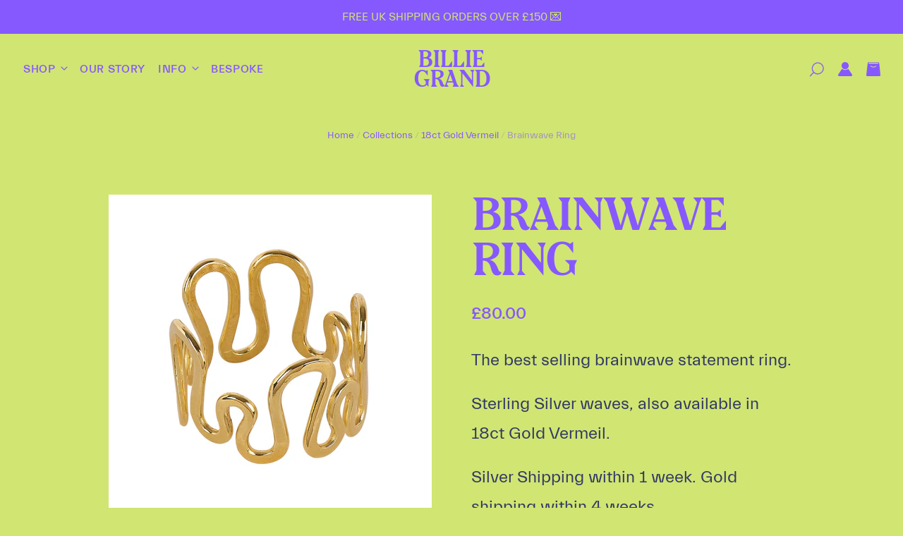

--- FILE ---
content_type: text/html; charset=utf-8
request_url: https://billiegrand.com/products/brainwave-ring
body_size: 40987
content:
<!doctype html>
<html class="no-js no-touch" lang="en">
<head>
<meta name="google-site-verification" content="LVC-1-bQMs4GX_FFD1GivgZa4g9OCJa9UmHWXK4FYAc" />

  <meta charset="utf-8">
  <meta http-equiv="X-UA-Compatible" content="IE=edge,chrome=1">
  <meta name="viewport" content="width=device-width,initial-scale=1" />

  <!-- Preconnect Domains -->
  <link rel="preconnect" href="https://cdn.shopify.com" crossorigin>
  <link rel="preconnect" href="https://fonts.shopify.com" crossorigin>
  <link rel="preconnect" href="https://monorail-edge.shopifysvc.com">

  <!-- Preload Assets -->
<!--   <link rel="preload" href="//billiegrand.com/cdn/shop/t/9/assets/20gab941ev6r8z3qzkof.woff2?v=39478193205583460221648208995" as="font" type="font/woff2" crossorigin="anonymous">
  <link rel="preload" href="//billiegrand.com/cdn/shop/t/9/assets/8rtbbdzi76xy3t6y6uy1.woff2?v=133694515545976719201649079078" as="font" type="font/woff2" crossorigin="anonymous">
  <link rel="preload" href="//billiegrand.com/cdn/shop/t/9/assets/4e74cclltxbf9caapyia.woff2?v=32211145832886594321648209132" as="font" type="font/woff2" crossorigin="anonymous"> -->
  <link rel="preload" href="//billiegrand.com/cdn/shop/t/9/assets/theme.css?v=44455175181717210651763564072" as="style">
  <link rel="preload" href="//billiegrand.com/cdn/shop/t/9/assets/pacific.js?v=126218135023068652191648208777" as="script">
  

  <title>Brainwave Ring&ndash; Billie Grand
</title>

  
    <meta name="description" content="The best selling brainwave statement ring. Sterling Silver waves, also available in 18ct Gold Vermeil. Silver Shipping within 1 week. Gold shipping within 4 weeks. If you&#39;re unsure of your ring size, an approximate size guide below -  Small      -  Size LMedium -  Size N Large     -  Size Q   " />
  

  
    <link rel="shortcut icon" href="//billiegrand.com/cdn/shop/files/favicon_32x32.png?v=1652958681" type="image/png" />
  

  
    <link rel="canonical" href="https://billiegrand.com/products/brainwave-ring" />
  

  <script>window.performance && window.performance.mark && window.performance.mark('shopify.content_for_header.start');</script><meta name="google-site-verification" content="LVC-1-bQMs4GX_FFD1GivgZa4g9OCJa9UmHWXK4FYAc">
<meta id="shopify-digital-wallet" name="shopify-digital-wallet" content="/26646577231/digital_wallets/dialog">
<meta name="shopify-checkout-api-token" content="f596dcd913ce18be036c7e67cdc7ac7a">
<meta id="in-context-paypal-metadata" data-shop-id="26646577231" data-venmo-supported="false" data-environment="production" data-locale="en_US" data-paypal-v4="true" data-currency="GBP">
<link rel="alternate" hreflang="x-default" href="https://billiegrand.com/products/brainwave-ring">
<link rel="alternate" hreflang="en" href="https://billiegrand.com/products/brainwave-ring">
<link rel="alternate" hreflang="en-AU" href="https://billiegrand.com/en-au/products/brainwave-ring">
<link rel="alternate" hreflang="en-AT" href="https://billiegrand.com/en-at/products/brainwave-ring">
<link rel="alternate" hreflang="en-BE" href="https://billiegrand.com/en-be/products/brainwave-ring">
<link rel="alternate" hreflang="en-BR" href="https://billiegrand.com/en-br/products/brainwave-ring">
<link rel="alternate" hreflang="en-BG" href="https://billiegrand.com/en-bg/products/brainwave-ring">
<link rel="alternate" hreflang="en-CA" href="https://billiegrand.com/en-ca/products/brainwave-ring">
<link rel="alternate" hreflang="en-CL" href="https://billiegrand.com/en-cl/products/brainwave-ring">
<link rel="alternate" hreflang="en-CN" href="https://billiegrand.com/en-cn/products/brainwave-ring">
<link rel="alternate" hreflang="en-CO" href="https://billiegrand.com/en-co/products/brainwave-ring">
<link rel="alternate" hreflang="en-DK" href="https://billiegrand.com/en-dk/products/brainwave-ring">
<link rel="alternate" hreflang="en-FI" href="https://billiegrand.com/en-fi/products/brainwave-ring">
<link rel="alternate" hreflang="en-FR" href="https://billiegrand.com/en-fr/products/brainwave-ring">
<link rel="alternate" hreflang="en-DE" href="https://billiegrand.com/en-de/products/brainwave-ring">
<link rel="alternate" hreflang="en-GR" href="https://billiegrand.com/en-gr/products/brainwave-ring">
<link rel="alternate" hreflang="en-HK" href="https://billiegrand.com/en-hk/products/brainwave-ring">
<link rel="alternate" hreflang="en-IE" href="https://billiegrand.com/en-ie/products/brainwave-ring">
<link rel="alternate" hreflang="en-IT" href="https://billiegrand.com/en-it/products/brainwave-ring">
<link rel="alternate" hreflang="en-JP" href="https://billiegrand.com/en-jp/products/brainwave-ring">
<link rel="alternate" hreflang="en-LU" href="https://billiegrand.com/en-lu/products/brainwave-ring">
<link rel="alternate" hreflang="en-MT" href="https://billiegrand.com/en-mt/products/brainwave-ring">
<link rel="alternate" hreflang="en-NL" href="https://billiegrand.com/en-nl/products/brainwave-ring">
<link rel="alternate" hreflang="en-NZ" href="https://billiegrand.com/en-nz/products/brainwave-ring">
<link rel="alternate" hreflang="en-NO" href="https://billiegrand.com/en-no/products/brainwave-ring">
<link rel="alternate" hreflang="en-PL" href="https://billiegrand.com/en-pl/products/brainwave-ring">
<link rel="alternate" hreflang="en-PT" href="https://billiegrand.com/en-pt/products/brainwave-ring">
<link rel="alternate" hreflang="en-SG" href="https://billiegrand.com/en-sg/products/brainwave-ring">
<link rel="alternate" hreflang="en-ZA" href="https://billiegrand.com/en-za/products/brainwave-ring">
<link rel="alternate" hreflang="en-ES" href="https://billiegrand.com/en-es/products/brainwave-ring">
<link rel="alternate" hreflang="en-SE" href="https://billiegrand.com/en-se/products/brainwave-ring">
<link rel="alternate" hreflang="en-CH" href="https://billiegrand.com/en-ch/products/brainwave-ring">
<link rel="alternate" hreflang="en-US" href="https://billiegrand.com/en-us/products/brainwave-ring">
<link rel="alternate" type="application/json+oembed" href="https://billiegrand.com/products/brainwave-ring.oembed">
<script async="async" src="/checkouts/internal/preloads.js?locale=en-GB"></script>
<link rel="preconnect" href="https://shop.app" crossorigin="anonymous">
<script async="async" src="https://shop.app/checkouts/internal/preloads.js?locale=en-GB&shop_id=26646577231" crossorigin="anonymous"></script>
<script id="apple-pay-shop-capabilities" type="application/json">{"shopId":26646577231,"countryCode":"GB","currencyCode":"GBP","merchantCapabilities":["supports3DS"],"merchantId":"gid:\/\/shopify\/Shop\/26646577231","merchantName":"Billie Grand","requiredBillingContactFields":["postalAddress","email"],"requiredShippingContactFields":["postalAddress","email"],"shippingType":"shipping","supportedNetworks":["visa","maestro","masterCard","amex","discover","elo"],"total":{"type":"pending","label":"Billie Grand","amount":"1.00"},"shopifyPaymentsEnabled":true,"supportsSubscriptions":true}</script>
<script id="shopify-features" type="application/json">{"accessToken":"f596dcd913ce18be036c7e67cdc7ac7a","betas":["rich-media-storefront-analytics"],"domain":"billiegrand.com","predictiveSearch":true,"shopId":26646577231,"locale":"en"}</script>
<script>var Shopify = Shopify || {};
Shopify.shop = "billie-grand.myshopify.com";
Shopify.locale = "en";
Shopify.currency = {"active":"GBP","rate":"1.0"};
Shopify.country = "GB";
Shopify.theme = {"name":"Billie Grand 2.0","id":131553788155,"schema_name":"Pacific","schema_version":"5.0.1","theme_store_id":705,"role":"main"};
Shopify.theme.handle = "null";
Shopify.theme.style = {"id":null,"handle":null};
Shopify.cdnHost = "billiegrand.com/cdn";
Shopify.routes = Shopify.routes || {};
Shopify.routes.root = "/";</script>
<script type="module">!function(o){(o.Shopify=o.Shopify||{}).modules=!0}(window);</script>
<script>!function(o){function n(){var o=[];function n(){o.push(Array.prototype.slice.apply(arguments))}return n.q=o,n}var t=o.Shopify=o.Shopify||{};t.loadFeatures=n(),t.autoloadFeatures=n()}(window);</script>
<script>
  window.ShopifyPay = window.ShopifyPay || {};
  window.ShopifyPay.apiHost = "shop.app\/pay";
  window.ShopifyPay.redirectState = null;
</script>
<script id="shop-js-analytics" type="application/json">{"pageType":"product"}</script>
<script defer="defer" async type="module" src="//billiegrand.com/cdn/shopifycloud/shop-js/modules/v2/client.init-shop-cart-sync_BT-GjEfc.en.esm.js"></script>
<script defer="defer" async type="module" src="//billiegrand.com/cdn/shopifycloud/shop-js/modules/v2/chunk.common_D58fp_Oc.esm.js"></script>
<script defer="defer" async type="module" src="//billiegrand.com/cdn/shopifycloud/shop-js/modules/v2/chunk.modal_xMitdFEc.esm.js"></script>
<script type="module">
  await import("//billiegrand.com/cdn/shopifycloud/shop-js/modules/v2/client.init-shop-cart-sync_BT-GjEfc.en.esm.js");
await import("//billiegrand.com/cdn/shopifycloud/shop-js/modules/v2/chunk.common_D58fp_Oc.esm.js");
await import("//billiegrand.com/cdn/shopifycloud/shop-js/modules/v2/chunk.modal_xMitdFEc.esm.js");

  window.Shopify.SignInWithShop?.initShopCartSync?.({"fedCMEnabled":true,"windoidEnabled":true});

</script>
<script defer="defer" async type="module" src="//billiegrand.com/cdn/shopifycloud/shop-js/modules/v2/client.payment-terms_Ci9AEqFq.en.esm.js"></script>
<script defer="defer" async type="module" src="//billiegrand.com/cdn/shopifycloud/shop-js/modules/v2/chunk.common_D58fp_Oc.esm.js"></script>
<script defer="defer" async type="module" src="//billiegrand.com/cdn/shopifycloud/shop-js/modules/v2/chunk.modal_xMitdFEc.esm.js"></script>
<script type="module">
  await import("//billiegrand.com/cdn/shopifycloud/shop-js/modules/v2/client.payment-terms_Ci9AEqFq.en.esm.js");
await import("//billiegrand.com/cdn/shopifycloud/shop-js/modules/v2/chunk.common_D58fp_Oc.esm.js");
await import("//billiegrand.com/cdn/shopifycloud/shop-js/modules/v2/chunk.modal_xMitdFEc.esm.js");

  
</script>
<script>
  window.Shopify = window.Shopify || {};
  if (!window.Shopify.featureAssets) window.Shopify.featureAssets = {};
  window.Shopify.featureAssets['shop-js'] = {"shop-cart-sync":["modules/v2/client.shop-cart-sync_DZOKe7Ll.en.esm.js","modules/v2/chunk.common_D58fp_Oc.esm.js","modules/v2/chunk.modal_xMitdFEc.esm.js"],"init-fed-cm":["modules/v2/client.init-fed-cm_B6oLuCjv.en.esm.js","modules/v2/chunk.common_D58fp_Oc.esm.js","modules/v2/chunk.modal_xMitdFEc.esm.js"],"shop-cash-offers":["modules/v2/client.shop-cash-offers_D2sdYoxE.en.esm.js","modules/v2/chunk.common_D58fp_Oc.esm.js","modules/v2/chunk.modal_xMitdFEc.esm.js"],"shop-login-button":["modules/v2/client.shop-login-button_QeVjl5Y3.en.esm.js","modules/v2/chunk.common_D58fp_Oc.esm.js","modules/v2/chunk.modal_xMitdFEc.esm.js"],"pay-button":["modules/v2/client.pay-button_DXTOsIq6.en.esm.js","modules/v2/chunk.common_D58fp_Oc.esm.js","modules/v2/chunk.modal_xMitdFEc.esm.js"],"shop-button":["modules/v2/client.shop-button_DQZHx9pm.en.esm.js","modules/v2/chunk.common_D58fp_Oc.esm.js","modules/v2/chunk.modal_xMitdFEc.esm.js"],"avatar":["modules/v2/client.avatar_BTnouDA3.en.esm.js"],"init-windoid":["modules/v2/client.init-windoid_CR1B-cfM.en.esm.js","modules/v2/chunk.common_D58fp_Oc.esm.js","modules/v2/chunk.modal_xMitdFEc.esm.js"],"init-shop-for-new-customer-accounts":["modules/v2/client.init-shop-for-new-customer-accounts_C_vY_xzh.en.esm.js","modules/v2/client.shop-login-button_QeVjl5Y3.en.esm.js","modules/v2/chunk.common_D58fp_Oc.esm.js","modules/v2/chunk.modal_xMitdFEc.esm.js"],"init-shop-email-lookup-coordinator":["modules/v2/client.init-shop-email-lookup-coordinator_BI7n9ZSv.en.esm.js","modules/v2/chunk.common_D58fp_Oc.esm.js","modules/v2/chunk.modal_xMitdFEc.esm.js"],"init-shop-cart-sync":["modules/v2/client.init-shop-cart-sync_BT-GjEfc.en.esm.js","modules/v2/chunk.common_D58fp_Oc.esm.js","modules/v2/chunk.modal_xMitdFEc.esm.js"],"shop-toast-manager":["modules/v2/client.shop-toast-manager_DiYdP3xc.en.esm.js","modules/v2/chunk.common_D58fp_Oc.esm.js","modules/v2/chunk.modal_xMitdFEc.esm.js"],"init-customer-accounts":["modules/v2/client.init-customer-accounts_D9ZNqS-Q.en.esm.js","modules/v2/client.shop-login-button_QeVjl5Y3.en.esm.js","modules/v2/chunk.common_D58fp_Oc.esm.js","modules/v2/chunk.modal_xMitdFEc.esm.js"],"init-customer-accounts-sign-up":["modules/v2/client.init-customer-accounts-sign-up_iGw4briv.en.esm.js","modules/v2/client.shop-login-button_QeVjl5Y3.en.esm.js","modules/v2/chunk.common_D58fp_Oc.esm.js","modules/v2/chunk.modal_xMitdFEc.esm.js"],"shop-follow-button":["modules/v2/client.shop-follow-button_CqMgW2wH.en.esm.js","modules/v2/chunk.common_D58fp_Oc.esm.js","modules/v2/chunk.modal_xMitdFEc.esm.js"],"checkout-modal":["modules/v2/client.checkout-modal_xHeaAweL.en.esm.js","modules/v2/chunk.common_D58fp_Oc.esm.js","modules/v2/chunk.modal_xMitdFEc.esm.js"],"shop-login":["modules/v2/client.shop-login_D91U-Q7h.en.esm.js","modules/v2/chunk.common_D58fp_Oc.esm.js","modules/v2/chunk.modal_xMitdFEc.esm.js"],"lead-capture":["modules/v2/client.lead-capture_BJmE1dJe.en.esm.js","modules/v2/chunk.common_D58fp_Oc.esm.js","modules/v2/chunk.modal_xMitdFEc.esm.js"],"payment-terms":["modules/v2/client.payment-terms_Ci9AEqFq.en.esm.js","modules/v2/chunk.common_D58fp_Oc.esm.js","modules/v2/chunk.modal_xMitdFEc.esm.js"]};
</script>
<script>(function() {
  var isLoaded = false;
  function asyncLoad() {
    if (isLoaded) return;
    isLoaded = true;
    var urls = ["https:\/\/instafeed.nfcube.com\/cdn\/1a2ce71ea7c90dc81a2012a5b9b22411.js?shop=billie-grand.myshopify.com","https:\/\/chimpstatic.com\/mcjs-connected\/js\/users\/e944bc4f220c1f1d6578c20cb\/4fd801ce2aae4a69a2ba0d711.js?shop=billie-grand.myshopify.com","https:\/\/cdn.hextom.com\/js\/ultimatesalesboost.js?shop=billie-grand.myshopify.com"];
    for (var i = 0; i < urls.length; i++) {
      var s = document.createElement('script');
      s.type = 'text/javascript';
      s.async = true;
      s.src = urls[i];
      var x = document.getElementsByTagName('script')[0];
      x.parentNode.insertBefore(s, x);
    }
  };
  if(window.attachEvent) {
    window.attachEvent('onload', asyncLoad);
  } else {
    window.addEventListener('load', asyncLoad, false);
  }
})();</script>
<script id="__st">var __st={"a":26646577231,"offset":0,"reqid":"ff3f4ac1-13bc-41d4-b50e-496251d4f843-1769488469","pageurl":"billiegrand.com\/products\/brainwave-ring","u":"e08991927096","p":"product","rtyp":"product","rid":4528304390223};</script>
<script>window.ShopifyPaypalV4VisibilityTracking = true;</script>
<script id="captcha-bootstrap">!function(){'use strict';const t='contact',e='account',n='new_comment',o=[[t,t],['blogs',n],['comments',n],[t,'customer']],c=[[e,'customer_login'],[e,'guest_login'],[e,'recover_customer_password'],[e,'create_customer']],r=t=>t.map((([t,e])=>`form[action*='/${t}']:not([data-nocaptcha='true']) input[name='form_type'][value='${e}']`)).join(','),a=t=>()=>t?[...document.querySelectorAll(t)].map((t=>t.form)):[];function s(){const t=[...o],e=r(t);return a(e)}const i='password',u='form_key',d=['recaptcha-v3-token','g-recaptcha-response','h-captcha-response',i],f=()=>{try{return window.sessionStorage}catch{return}},m='__shopify_v',_=t=>t.elements[u];function p(t,e,n=!1){try{const o=window.sessionStorage,c=JSON.parse(o.getItem(e)),{data:r}=function(t){const{data:e,action:n}=t;return t[m]||n?{data:e,action:n}:{data:t,action:n}}(c);for(const[e,n]of Object.entries(r))t.elements[e]&&(t.elements[e].value=n);n&&o.removeItem(e)}catch(o){console.error('form repopulation failed',{error:o})}}const l='form_type',E='cptcha';function T(t){t.dataset[E]=!0}const w=window,h=w.document,L='Shopify',v='ce_forms',y='captcha';let A=!1;((t,e)=>{const n=(g='f06e6c50-85a8-45c8-87d0-21a2b65856fe',I='https://cdn.shopify.com/shopifycloud/storefront-forms-hcaptcha/ce_storefront_forms_captcha_hcaptcha.v1.5.2.iife.js',D={infoText:'Protected by hCaptcha',privacyText:'Privacy',termsText:'Terms'},(t,e,n)=>{const o=w[L][v],c=o.bindForm;if(c)return c(t,g,e,D).then(n);var r;o.q.push([[t,g,e,D],n]),r=I,A||(h.body.append(Object.assign(h.createElement('script'),{id:'captcha-provider',async:!0,src:r})),A=!0)});var g,I,D;w[L]=w[L]||{},w[L][v]=w[L][v]||{},w[L][v].q=[],w[L][y]=w[L][y]||{},w[L][y].protect=function(t,e){n(t,void 0,e),T(t)},Object.freeze(w[L][y]),function(t,e,n,w,h,L){const[v,y,A,g]=function(t,e,n){const i=e?o:[],u=t?c:[],d=[...i,...u],f=r(d),m=r(i),_=r(d.filter((([t,e])=>n.includes(e))));return[a(f),a(m),a(_),s()]}(w,h,L),I=t=>{const e=t.target;return e instanceof HTMLFormElement?e:e&&e.form},D=t=>v().includes(t);t.addEventListener('submit',(t=>{const e=I(t);if(!e)return;const n=D(e)&&!e.dataset.hcaptchaBound&&!e.dataset.recaptchaBound,o=_(e),c=g().includes(e)&&(!o||!o.value);(n||c)&&t.preventDefault(),c&&!n&&(function(t){try{if(!f())return;!function(t){const e=f();if(!e)return;const n=_(t);if(!n)return;const o=n.value;o&&e.removeItem(o)}(t);const e=Array.from(Array(32),(()=>Math.random().toString(36)[2])).join('');!function(t,e){_(t)||t.append(Object.assign(document.createElement('input'),{type:'hidden',name:u})),t.elements[u].value=e}(t,e),function(t,e){const n=f();if(!n)return;const o=[...t.querySelectorAll(`input[type='${i}']`)].map((({name:t})=>t)),c=[...d,...o],r={};for(const[a,s]of new FormData(t).entries())c.includes(a)||(r[a]=s);n.setItem(e,JSON.stringify({[m]:1,action:t.action,data:r}))}(t,e)}catch(e){console.error('failed to persist form',e)}}(e),e.submit())}));const S=(t,e)=>{t&&!t.dataset[E]&&(n(t,e.some((e=>e===t))),T(t))};for(const o of['focusin','change'])t.addEventListener(o,(t=>{const e=I(t);D(e)&&S(e,y())}));const B=e.get('form_key'),M=e.get(l),P=B&&M;t.addEventListener('DOMContentLoaded',(()=>{const t=y();if(P)for(const e of t)e.elements[l].value===M&&p(e,B);[...new Set([...A(),...v().filter((t=>'true'===t.dataset.shopifyCaptcha))])].forEach((e=>S(e,t)))}))}(h,new URLSearchParams(w.location.search),n,t,e,['guest_login'])})(!0,!0)}();</script>
<script integrity="sha256-4kQ18oKyAcykRKYeNunJcIwy7WH5gtpwJnB7kiuLZ1E=" data-source-attribution="shopify.loadfeatures" defer="defer" src="//billiegrand.com/cdn/shopifycloud/storefront/assets/storefront/load_feature-a0a9edcb.js" crossorigin="anonymous"></script>
<script crossorigin="anonymous" defer="defer" src="//billiegrand.com/cdn/shopifycloud/storefront/assets/shopify_pay/storefront-65b4c6d7.js?v=20250812"></script>
<script data-source-attribution="shopify.dynamic_checkout.dynamic.init">var Shopify=Shopify||{};Shopify.PaymentButton=Shopify.PaymentButton||{isStorefrontPortableWallets:!0,init:function(){window.Shopify.PaymentButton.init=function(){};var t=document.createElement("script");t.src="https://billiegrand.com/cdn/shopifycloud/portable-wallets/latest/portable-wallets.en.js",t.type="module",document.head.appendChild(t)}};
</script>
<script data-source-attribution="shopify.dynamic_checkout.buyer_consent">
  function portableWalletsHideBuyerConsent(e){var t=document.getElementById("shopify-buyer-consent"),n=document.getElementById("shopify-subscription-policy-button");t&&n&&(t.classList.add("hidden"),t.setAttribute("aria-hidden","true"),n.removeEventListener("click",e))}function portableWalletsShowBuyerConsent(e){var t=document.getElementById("shopify-buyer-consent"),n=document.getElementById("shopify-subscription-policy-button");t&&n&&(t.classList.remove("hidden"),t.removeAttribute("aria-hidden"),n.addEventListener("click",e))}window.Shopify?.PaymentButton&&(window.Shopify.PaymentButton.hideBuyerConsent=portableWalletsHideBuyerConsent,window.Shopify.PaymentButton.showBuyerConsent=portableWalletsShowBuyerConsent);
</script>
<script>
  function portableWalletsCleanup(e){e&&e.src&&console.error("Failed to load portable wallets script "+e.src);var t=document.querySelectorAll("shopify-accelerated-checkout .shopify-payment-button__skeleton, shopify-accelerated-checkout-cart .wallet-cart-button__skeleton"),e=document.getElementById("shopify-buyer-consent");for(let e=0;e<t.length;e++)t[e].remove();e&&e.remove()}function portableWalletsNotLoadedAsModule(e){e instanceof ErrorEvent&&"string"==typeof e.message&&e.message.includes("import.meta")&&"string"==typeof e.filename&&e.filename.includes("portable-wallets")&&(window.removeEventListener("error",portableWalletsNotLoadedAsModule),window.Shopify.PaymentButton.failedToLoad=e,"loading"===document.readyState?document.addEventListener("DOMContentLoaded",window.Shopify.PaymentButton.init):window.Shopify.PaymentButton.init())}window.addEventListener("error",portableWalletsNotLoadedAsModule);
</script>

<script type="module" src="https://billiegrand.com/cdn/shopifycloud/portable-wallets/latest/portable-wallets.en.js" onError="portableWalletsCleanup(this)" crossorigin="anonymous"></script>
<script nomodule>
  document.addEventListener("DOMContentLoaded", portableWalletsCleanup);
</script>

<script id='scb4127' type='text/javascript' async='' src='https://billiegrand.com/cdn/shopifycloud/privacy-banner/storefront-banner.js'></script><link id="shopify-accelerated-checkout-styles" rel="stylesheet" media="screen" href="https://billiegrand.com/cdn/shopifycloud/portable-wallets/latest/accelerated-checkout-backwards-compat.css" crossorigin="anonymous">
<style id="shopify-accelerated-checkout-cart">
        #shopify-buyer-consent {
  margin-top: 1em;
  display: inline-block;
  width: 100%;
}

#shopify-buyer-consent.hidden {
  display: none;
}

#shopify-subscription-policy-button {
  background: none;
  border: none;
  padding: 0;
  text-decoration: underline;
  font-size: inherit;
  cursor: pointer;
}

#shopify-subscription-policy-button::before {
  box-shadow: none;
}

      </style>

<script>window.performance && window.performance.mark && window.performance.mark('shopify.content_for_header.end');</script>

  
  















<meta property="og:site_name" content="Billie Grand">
<meta property="og:url" content="https://billiegrand.com/products/brainwave-ring">
<meta property="og:title" content="Brainwave Ring">
<meta property="og:type" content="website">
<meta property="og:description" content="The best selling brainwave statement ring. Sterling Silver waves, also available in 18ct Gold Vermeil. Silver Shipping within 1 week. Gold shipping within 4 weeks. If you&#39;re unsure of your ring size, an approximate size guide below -  Small      -  Size LMedium -  Size N Large     -  Size Q   ">




    
    
    

    
    
    <meta
      property="og:image"
      content="https://billiegrand.com/cdn/shop/files/billie-grand-brainwavering-gold-27_1200x1200.jpg?v=1763841801"
    />
    <meta
      property="og:image:secure_url"
      content="https://billiegrand.com/cdn/shop/files/billie-grand-brainwavering-gold-27_1200x1200.jpg?v=1763841801"
    />
    <meta property="og:image:width" content="1200" />
    <meta property="og:image:height" content="1200" />
    
    
    <meta property="og:image:alt" content="Social media image" />
  
















<meta name="twitter:title" content="Brainwave Ring">
<meta name="twitter:description" content="The best selling brainwave statement ring. Sterling Silver waves, also available in 18ct Gold Vermeil. Silver Shipping within 1 week. Gold shipping within 4 weeks. If you&#39;re unsure of your ring size, an approximate size guide below -  Small      -  Size LMedium -  Size N Large     -  Size Q   ">


    
    
    
      
      
      <meta name="twitter:card" content="summary">
    
    
    <meta
      property="twitter:image"
      content="https://billiegrand.com/cdn/shop/files/billie-grand-brainwavering-gold-27_1200x1200_crop_center.jpg?v=1763841801"
    />
    <meta property="twitter:image:width" content="1200" />
    <meta property="twitter:image:height" content="1200" />
    
    
    <meta property="twitter:image:alt" content="Social media image" />
  



  <!-- Theme CSS -->
  <link rel="stylesheet" href="//billiegrand.com/cdn/shop/t/9/assets/theme.css?v=44455175181717210651763564072">

  <!-- Theme object -->
  
  <script>
  
    window.Shop = {};
  
    Shop.cartQuantityError = {
      title: "Not available",
      message: "You can only have ** quantity ** ** title ** in your bag.",
      button: "Okay",
    };
  
    Shop.moneyFormat = "£{{amount}}";
  
    
  
    
  
    
  
    window.Theme = {
      version: '5.0.1',
      name: 'Pacific',
      routes: {
        "root_url": "/",
        "account_url": "/account",
        "account_login_url": "/account/login",
        "account_logout_url": "/account/logout",
        "account_register_url": "/account/register",
        "account_addresses_url": "/account/addresses",
        "collections_url": "/collections",
        "all_products_collection_url": "/collections/all",
        "search_url": "/search",
        "cart_url": "/cart",
        "cart_add_url": "/cart/add",
        "cart_change_url": "/cart/change",
        "cart_clear_url": "/cart/clear",
        "product_recommendations_url": "/recommendations/products"
      }
    };
  </script>
  


<link href="https://monorail-edge.shopifysvc.com" rel="dns-prefetch">
<script>(function(){if ("sendBeacon" in navigator && "performance" in window) {try {var session_token_from_headers = performance.getEntriesByType('navigation')[0].serverTiming.find(x => x.name == '_s').description;} catch {var session_token_from_headers = undefined;}var session_cookie_matches = document.cookie.match(/_shopify_s=([^;]*)/);var session_token_from_cookie = session_cookie_matches && session_cookie_matches.length === 2 ? session_cookie_matches[1] : "";var session_token = session_token_from_headers || session_token_from_cookie || "";function handle_abandonment_event(e) {var entries = performance.getEntries().filter(function(entry) {return /monorail-edge.shopifysvc.com/.test(entry.name);});if (!window.abandonment_tracked && entries.length === 0) {window.abandonment_tracked = true;var currentMs = Date.now();var navigation_start = performance.timing.navigationStart;var payload = {shop_id: 26646577231,url: window.location.href,navigation_start,duration: currentMs - navigation_start,session_token,page_type: "product"};window.navigator.sendBeacon("https://monorail-edge.shopifysvc.com/v1/produce", JSON.stringify({schema_id: "online_store_buyer_site_abandonment/1.1",payload: payload,metadata: {event_created_at_ms: currentMs,event_sent_at_ms: currentMs}}));}}window.addEventListener('pagehide', handle_abandonment_event);}}());</script>
<script id="web-pixels-manager-setup">(function e(e,d,r,n,o){if(void 0===o&&(o={}),!Boolean(null===(a=null===(i=window.Shopify)||void 0===i?void 0:i.analytics)||void 0===a?void 0:a.replayQueue)){var i,a;window.Shopify=window.Shopify||{};var t=window.Shopify;t.analytics=t.analytics||{};var s=t.analytics;s.replayQueue=[],s.publish=function(e,d,r){return s.replayQueue.push([e,d,r]),!0};try{self.performance.mark("wpm:start")}catch(e){}var l=function(){var e={modern:/Edge?\/(1{2}[4-9]|1[2-9]\d|[2-9]\d{2}|\d{4,})\.\d+(\.\d+|)|Firefox\/(1{2}[4-9]|1[2-9]\d|[2-9]\d{2}|\d{4,})\.\d+(\.\d+|)|Chrom(ium|e)\/(9{2}|\d{3,})\.\d+(\.\d+|)|(Maci|X1{2}).+ Version\/(15\.\d+|(1[6-9]|[2-9]\d|\d{3,})\.\d+)([,.]\d+|)( \(\w+\)|)( Mobile\/\w+|) Safari\/|Chrome.+OPR\/(9{2}|\d{3,})\.\d+\.\d+|(CPU[ +]OS|iPhone[ +]OS|CPU[ +]iPhone|CPU IPhone OS|CPU iPad OS)[ +]+(15[._]\d+|(1[6-9]|[2-9]\d|\d{3,})[._]\d+)([._]\d+|)|Android:?[ /-](13[3-9]|1[4-9]\d|[2-9]\d{2}|\d{4,})(\.\d+|)(\.\d+|)|Android.+Firefox\/(13[5-9]|1[4-9]\d|[2-9]\d{2}|\d{4,})\.\d+(\.\d+|)|Android.+Chrom(ium|e)\/(13[3-9]|1[4-9]\d|[2-9]\d{2}|\d{4,})\.\d+(\.\d+|)|SamsungBrowser\/([2-9]\d|\d{3,})\.\d+/,legacy:/Edge?\/(1[6-9]|[2-9]\d|\d{3,})\.\d+(\.\d+|)|Firefox\/(5[4-9]|[6-9]\d|\d{3,})\.\d+(\.\d+|)|Chrom(ium|e)\/(5[1-9]|[6-9]\d|\d{3,})\.\d+(\.\d+|)([\d.]+$|.*Safari\/(?![\d.]+ Edge\/[\d.]+$))|(Maci|X1{2}).+ Version\/(10\.\d+|(1[1-9]|[2-9]\d|\d{3,})\.\d+)([,.]\d+|)( \(\w+\)|)( Mobile\/\w+|) Safari\/|Chrome.+OPR\/(3[89]|[4-9]\d|\d{3,})\.\d+\.\d+|(CPU[ +]OS|iPhone[ +]OS|CPU[ +]iPhone|CPU IPhone OS|CPU iPad OS)[ +]+(10[._]\d+|(1[1-9]|[2-9]\d|\d{3,})[._]\d+)([._]\d+|)|Android:?[ /-](13[3-9]|1[4-9]\d|[2-9]\d{2}|\d{4,})(\.\d+|)(\.\d+|)|Mobile Safari.+OPR\/([89]\d|\d{3,})\.\d+\.\d+|Android.+Firefox\/(13[5-9]|1[4-9]\d|[2-9]\d{2}|\d{4,})\.\d+(\.\d+|)|Android.+Chrom(ium|e)\/(13[3-9]|1[4-9]\d|[2-9]\d{2}|\d{4,})\.\d+(\.\d+|)|Android.+(UC? ?Browser|UCWEB|U3)[ /]?(15\.([5-9]|\d{2,})|(1[6-9]|[2-9]\d|\d{3,})\.\d+)\.\d+|SamsungBrowser\/(5\.\d+|([6-9]|\d{2,})\.\d+)|Android.+MQ{2}Browser\/(14(\.(9|\d{2,})|)|(1[5-9]|[2-9]\d|\d{3,})(\.\d+|))(\.\d+|)|K[Aa][Ii]OS\/(3\.\d+|([4-9]|\d{2,})\.\d+)(\.\d+|)/},d=e.modern,r=e.legacy,n=navigator.userAgent;return n.match(d)?"modern":n.match(r)?"legacy":"unknown"}(),u="modern"===l?"modern":"legacy",c=(null!=n?n:{modern:"",legacy:""})[u],f=function(e){return[e.baseUrl,"/wpm","/b",e.hashVersion,"modern"===e.buildTarget?"m":"l",".js"].join("")}({baseUrl:d,hashVersion:r,buildTarget:u}),m=function(e){var d=e.version,r=e.bundleTarget,n=e.surface,o=e.pageUrl,i=e.monorailEndpoint;return{emit:function(e){var a=e.status,t=e.errorMsg,s=(new Date).getTime(),l=JSON.stringify({metadata:{event_sent_at_ms:s},events:[{schema_id:"web_pixels_manager_load/3.1",payload:{version:d,bundle_target:r,page_url:o,status:a,surface:n,error_msg:t},metadata:{event_created_at_ms:s}}]});if(!i)return console&&console.warn&&console.warn("[Web Pixels Manager] No Monorail endpoint provided, skipping logging."),!1;try{return self.navigator.sendBeacon.bind(self.navigator)(i,l)}catch(e){}var u=new XMLHttpRequest;try{return u.open("POST",i,!0),u.setRequestHeader("Content-Type","text/plain"),u.send(l),!0}catch(e){return console&&console.warn&&console.warn("[Web Pixels Manager] Got an unhandled error while logging to Monorail."),!1}}}}({version:r,bundleTarget:l,surface:e.surface,pageUrl:self.location.href,monorailEndpoint:e.monorailEndpoint});try{o.browserTarget=l,function(e){var d=e.src,r=e.async,n=void 0===r||r,o=e.onload,i=e.onerror,a=e.sri,t=e.scriptDataAttributes,s=void 0===t?{}:t,l=document.createElement("script"),u=document.querySelector("head"),c=document.querySelector("body");if(l.async=n,l.src=d,a&&(l.integrity=a,l.crossOrigin="anonymous"),s)for(var f in s)if(Object.prototype.hasOwnProperty.call(s,f))try{l.dataset[f]=s[f]}catch(e){}if(o&&l.addEventListener("load",o),i&&l.addEventListener("error",i),u)u.appendChild(l);else{if(!c)throw new Error("Did not find a head or body element to append the script");c.appendChild(l)}}({src:f,async:!0,onload:function(){if(!function(){var e,d;return Boolean(null===(d=null===(e=window.Shopify)||void 0===e?void 0:e.analytics)||void 0===d?void 0:d.initialized)}()){var d=window.webPixelsManager.init(e)||void 0;if(d){var r=window.Shopify.analytics;r.replayQueue.forEach((function(e){var r=e[0],n=e[1],o=e[2];d.publishCustomEvent(r,n,o)})),r.replayQueue=[],r.publish=d.publishCustomEvent,r.visitor=d.visitor,r.initialized=!0}}},onerror:function(){return m.emit({status:"failed",errorMsg:"".concat(f," has failed to load")})},sri:function(e){var d=/^sha384-[A-Za-z0-9+/=]+$/;return"string"==typeof e&&d.test(e)}(c)?c:"",scriptDataAttributes:o}),m.emit({status:"loading"})}catch(e){m.emit({status:"failed",errorMsg:(null==e?void 0:e.message)||"Unknown error"})}}})({shopId: 26646577231,storefrontBaseUrl: "https://billiegrand.com",extensionsBaseUrl: "https://extensions.shopifycdn.com/cdn/shopifycloud/web-pixels-manager",monorailEndpoint: "https://monorail-edge.shopifysvc.com/unstable/produce_batch",surface: "storefront-renderer",enabledBetaFlags: ["2dca8a86"],webPixelsConfigList: [{"id":"941588866","configuration":"{\"config\":\"{\\\"pixel_id\\\":\\\"GT-NB39B9W\\\",\\\"target_country\\\":\\\"GB\\\",\\\"gtag_events\\\":[{\\\"type\\\":\\\"purchase\\\",\\\"action_label\\\":\\\"MC-VX3KY176MM\\\"},{\\\"type\\\":\\\"page_view\\\",\\\"action_label\\\":\\\"MC-VX3KY176MM\\\"},{\\\"type\\\":\\\"view_item\\\",\\\"action_label\\\":\\\"MC-VX3KY176MM\\\"}],\\\"enable_monitoring_mode\\\":false}\"}","eventPayloadVersion":"v1","runtimeContext":"OPEN","scriptVersion":"b2a88bafab3e21179ed38636efcd8a93","type":"APP","apiClientId":1780363,"privacyPurposes":[],"dataSharingAdjustments":{"protectedCustomerApprovalScopes":["read_customer_address","read_customer_email","read_customer_name","read_customer_personal_data","read_customer_phone"]}},{"id":"shopify-app-pixel","configuration":"{}","eventPayloadVersion":"v1","runtimeContext":"STRICT","scriptVersion":"0450","apiClientId":"shopify-pixel","type":"APP","privacyPurposes":["ANALYTICS","MARKETING"]},{"id":"shopify-custom-pixel","eventPayloadVersion":"v1","runtimeContext":"LAX","scriptVersion":"0450","apiClientId":"shopify-pixel","type":"CUSTOM","privacyPurposes":["ANALYTICS","MARKETING"]}],isMerchantRequest: false,initData: {"shop":{"name":"Billie Grand","paymentSettings":{"currencyCode":"GBP"},"myshopifyDomain":"billie-grand.myshopify.com","countryCode":"GB","storefrontUrl":"https:\/\/billiegrand.com"},"customer":null,"cart":null,"checkout":null,"productVariants":[{"price":{"amount":80.0,"currencyCode":"GBP"},"product":{"title":"Brainwave Ring","vendor":"Billie Grand","id":"4528304390223","untranslatedTitle":"Brainwave Ring","url":"\/products\/brainwave-ring","type":"Ring"},"id":"31958425501775","image":{"src":"\/\/billiegrand.com\/cdn\/shop\/files\/billie-grand-brainwavering-gold-27.jpg?v=1763841801"},"sku":"3195842550","title":"I \/ Sterling Silver","untranslatedTitle":"I \/ Sterling Silver"},{"price":{"amount":135.0,"currencyCode":"GBP"},"product":{"title":"Brainwave Ring","vendor":"Billie Grand","id":"4528304390223","untranslatedTitle":"Brainwave Ring","url":"\/products\/brainwave-ring","type":"Ring"},"id":"44324396335355","image":{"src":"\/\/billiegrand.com\/cdn\/shop\/files\/billie-grand-brainwavering-gold-27.jpg?v=1763841801"},"sku":"4432439633","title":"I \/ 18ct Gold Vermeil","untranslatedTitle":"I \/ 18ct Gold Vermeil"},{"price":{"amount":80.0,"currencyCode":"GBP"},"product":{"title":"Brainwave Ring","vendor":"Billie Grand","id":"4528304390223","untranslatedTitle":"Brainwave Ring","url":"\/products\/brainwave-ring","type":"Ring"},"id":"31958425534543","image":{"src":"\/\/billiegrand.com\/cdn\/shop\/files\/billie-grand-brainwavering-gold-27.jpg?v=1763841801"},"sku":"3195842553","title":"J \/ Sterling Silver","untranslatedTitle":"J \/ Sterling Silver"},{"price":{"amount":135.0,"currencyCode":"GBP"},"product":{"title":"Brainwave Ring","vendor":"Billie Grand","id":"4528304390223","untranslatedTitle":"Brainwave Ring","url":"\/products\/brainwave-ring","type":"Ring"},"id":"44324396368123","image":{"src":"\/\/billiegrand.com\/cdn\/shop\/files\/billie-grand-brainwavering-gold-27.jpg?v=1763841801"},"sku":"4432439636","title":"J \/ 18ct Gold Vermeil","untranslatedTitle":"J \/ 18ct Gold Vermeil"},{"price":{"amount":80.0,"currencyCode":"GBP"},"product":{"title":"Brainwave Ring","vendor":"Billie Grand","id":"4528304390223","untranslatedTitle":"Brainwave Ring","url":"\/products\/brainwave-ring","type":"Ring"},"id":"31958425567311","image":{"src":"\/\/billiegrand.com\/cdn\/shop\/files\/billie-grand-brainwavering-gold-27.jpg?v=1763841801"},"sku":"3195842556","title":"K \/ Sterling Silver","untranslatedTitle":"K \/ Sterling Silver"},{"price":{"amount":135.0,"currencyCode":"GBP"},"product":{"title":"Brainwave Ring","vendor":"Billie Grand","id":"4528304390223","untranslatedTitle":"Brainwave Ring","url":"\/products\/brainwave-ring","type":"Ring"},"id":"44324396400891","image":{"src":"\/\/billiegrand.com\/cdn\/shop\/files\/billie-grand-brainwavering-gold-27.jpg?v=1763841801"},"sku":"4432439640","title":"K \/ 18ct Gold Vermeil","untranslatedTitle":"K \/ 18ct Gold Vermeil"},{"price":{"amount":80.0,"currencyCode":"GBP"},"product":{"title":"Brainwave Ring","vendor":"Billie Grand","id":"4528304390223","untranslatedTitle":"Brainwave Ring","url":"\/products\/brainwave-ring","type":"Ring"},"id":"31958425600079","image":{"src":"\/\/billiegrand.com\/cdn\/shop\/files\/billie-grand-brainwavering-gold-27.jpg?v=1763841801"},"sku":"3195842560","title":"L \/ Sterling Silver","untranslatedTitle":"L \/ Sterling Silver"},{"price":{"amount":135.0,"currencyCode":"GBP"},"product":{"title":"Brainwave Ring","vendor":"Billie Grand","id":"4528304390223","untranslatedTitle":"Brainwave Ring","url":"\/products\/brainwave-ring","type":"Ring"},"id":"44324396433659","image":{"src":"\/\/billiegrand.com\/cdn\/shop\/files\/billie-grand-brainwavering-gold-27.jpg?v=1763841801"},"sku":"4432439643","title":"L \/ 18ct Gold Vermeil","untranslatedTitle":"L \/ 18ct Gold Vermeil"},{"price":{"amount":80.0,"currencyCode":"GBP"},"product":{"title":"Brainwave Ring","vendor":"Billie Grand","id":"4528304390223","untranslatedTitle":"Brainwave Ring","url":"\/products\/brainwave-ring","type":"Ring"},"id":"31958425632847","image":{"src":"\/\/billiegrand.com\/cdn\/shop\/files\/billie-grand-brainwavering-gold-27.jpg?v=1763841801"},"sku":"3195842563","title":"M \/ Sterling Silver","untranslatedTitle":"M \/ Sterling Silver"},{"price":{"amount":135.0,"currencyCode":"GBP"},"product":{"title":"Brainwave Ring","vendor":"Billie Grand","id":"4528304390223","untranslatedTitle":"Brainwave Ring","url":"\/products\/brainwave-ring","type":"Ring"},"id":"44324396466427","image":{"src":"\/\/billiegrand.com\/cdn\/shop\/files\/billie-grand-brainwavering-gold-27.jpg?v=1763841801"},"sku":"4432439646","title":"M \/ 18ct Gold Vermeil","untranslatedTitle":"M \/ 18ct Gold Vermeil"},{"price":{"amount":80.0,"currencyCode":"GBP"},"product":{"title":"Brainwave Ring","vendor":"Billie Grand","id":"4528304390223","untranslatedTitle":"Brainwave Ring","url":"\/products\/brainwave-ring","type":"Ring"},"id":"31958425665615","image":{"src":"\/\/billiegrand.com\/cdn\/shop\/files\/billie-grand-brainwavering-gold-27.jpg?v=1763841801"},"sku":"3195842566","title":"N \/ Sterling Silver","untranslatedTitle":"N \/ Sterling Silver"},{"price":{"amount":135.0,"currencyCode":"GBP"},"product":{"title":"Brainwave Ring","vendor":"Billie Grand","id":"4528304390223","untranslatedTitle":"Brainwave Ring","url":"\/products\/brainwave-ring","type":"Ring"},"id":"44324396499195","image":{"src":"\/\/billiegrand.com\/cdn\/shop\/files\/billie-grand-brainwavering-gold-27.jpg?v=1763841801"},"sku":"4432439649","title":"N \/ 18ct Gold Vermeil","untranslatedTitle":"N \/ 18ct Gold Vermeil"},{"price":{"amount":80.0,"currencyCode":"GBP"},"product":{"title":"Brainwave Ring","vendor":"Billie Grand","id":"4528304390223","untranslatedTitle":"Brainwave Ring","url":"\/products\/brainwave-ring","type":"Ring"},"id":"31958425698383","image":{"src":"\/\/billiegrand.com\/cdn\/shop\/files\/billie-grand-brainwavering-gold-27.jpg?v=1763841801"},"sku":"3195842569","title":"O \/ Sterling Silver","untranslatedTitle":"O \/ Sterling Silver"},{"price":{"amount":135.0,"currencyCode":"GBP"},"product":{"title":"Brainwave Ring","vendor":"Billie Grand","id":"4528304390223","untranslatedTitle":"Brainwave Ring","url":"\/products\/brainwave-ring","type":"Ring"},"id":"44324396531963","image":{"src":"\/\/billiegrand.com\/cdn\/shop\/files\/billie-grand-brainwavering-gold-27.jpg?v=1763841801"},"sku":"4432439653","title":"O \/ 18ct Gold Vermeil","untranslatedTitle":"O \/ 18ct Gold Vermeil"},{"price":{"amount":80.0,"currencyCode":"GBP"},"product":{"title":"Brainwave Ring","vendor":"Billie Grand","id":"4528304390223","untranslatedTitle":"Brainwave Ring","url":"\/products\/brainwave-ring","type":"Ring"},"id":"31958425731151","image":{"src":"\/\/billiegrand.com\/cdn\/shop\/files\/billie-grand-brainwavering-gold-27.jpg?v=1763841801"},"sku":"3195842573","title":"P \/ Sterling Silver","untranslatedTitle":"P \/ Sterling Silver"},{"price":{"amount":135.0,"currencyCode":"GBP"},"product":{"title":"Brainwave Ring","vendor":"Billie Grand","id":"4528304390223","untranslatedTitle":"Brainwave Ring","url":"\/products\/brainwave-ring","type":"Ring"},"id":"44324396564731","image":{"src":"\/\/billiegrand.com\/cdn\/shop\/files\/billie-grand-brainwavering-gold-27.jpg?v=1763841801"},"sku":"4432439656","title":"P \/ 18ct Gold Vermeil","untranslatedTitle":"P \/ 18ct Gold Vermeil"},{"price":{"amount":80.0,"currencyCode":"GBP"},"product":{"title":"Brainwave Ring","vendor":"Billie Grand","id":"4528304390223","untranslatedTitle":"Brainwave Ring","url":"\/products\/brainwave-ring","type":"Ring"},"id":"31958425763919","image":{"src":"\/\/billiegrand.com\/cdn\/shop\/files\/billie-grand-brainwavering-gold-27.jpg?v=1763841801"},"sku":"3195842576","title":"Q \/ Sterling Silver","untranslatedTitle":"Q \/ Sterling Silver"},{"price":{"amount":135.0,"currencyCode":"GBP"},"product":{"title":"Brainwave Ring","vendor":"Billie Grand","id":"4528304390223","untranslatedTitle":"Brainwave Ring","url":"\/products\/brainwave-ring","type":"Ring"},"id":"44324396597499","image":{"src":"\/\/billiegrand.com\/cdn\/shop\/files\/billie-grand-brainwavering-gold-27.jpg?v=1763841801"},"sku":"4432439659","title":"Q \/ 18ct Gold Vermeil","untranslatedTitle":"Q \/ 18ct Gold Vermeil"},{"price":{"amount":80.0,"currencyCode":"GBP"},"product":{"title":"Brainwave Ring","vendor":"Billie Grand","id":"4528304390223","untranslatedTitle":"Brainwave Ring","url":"\/products\/brainwave-ring","type":"Ring"},"id":"31958425796687","image":{"src":"\/\/billiegrand.com\/cdn\/shop\/files\/billie-grand-brainwavering-gold-27.jpg?v=1763841801"},"sku":"3195842579","title":"R \/ Sterling Silver","untranslatedTitle":"R \/ Sterling Silver"},{"price":{"amount":135.0,"currencyCode":"GBP"},"product":{"title":"Brainwave Ring","vendor":"Billie Grand","id":"4528304390223","untranslatedTitle":"Brainwave Ring","url":"\/products\/brainwave-ring","type":"Ring"},"id":"44324396630267","image":{"src":"\/\/billiegrand.com\/cdn\/shop\/files\/billie-grand-brainwavering-gold-27.jpg?v=1763841801"},"sku":"4432439663","title":"R \/ 18ct Gold Vermeil","untranslatedTitle":"R \/ 18ct Gold Vermeil"},{"price":{"amount":80.0,"currencyCode":"GBP"},"product":{"title":"Brainwave Ring","vendor":"Billie Grand","id":"4528304390223","untranslatedTitle":"Brainwave Ring","url":"\/products\/brainwave-ring","type":"Ring"},"id":"31958425829455","image":{"src":"\/\/billiegrand.com\/cdn\/shop\/files\/billie-grand-brainwavering-gold-27.jpg?v=1763841801"},"sku":"3195842582","title":"S \/ Sterling Silver","untranslatedTitle":"S \/ Sterling Silver"},{"price":{"amount":135.0,"currencyCode":"GBP"},"product":{"title":"Brainwave Ring","vendor":"Billie Grand","id":"4528304390223","untranslatedTitle":"Brainwave Ring","url":"\/products\/brainwave-ring","type":"Ring"},"id":"44324396663035","image":{"src":"\/\/billiegrand.com\/cdn\/shop\/files\/billie-grand-brainwavering-gold-27.jpg?v=1763841801"},"sku":"4432439666","title":"S \/ 18ct Gold Vermeil","untranslatedTitle":"S \/ 18ct Gold Vermeil"},{"price":{"amount":80.0,"currencyCode":"GBP"},"product":{"title":"Brainwave Ring","vendor":"Billie Grand","id":"4528304390223","untranslatedTitle":"Brainwave Ring","url":"\/products\/brainwave-ring","type":"Ring"},"id":"31958425862223","image":{"src":"\/\/billiegrand.com\/cdn\/shop\/files\/billie-grand-brainwavering-gold-27.jpg?v=1763841801"},"sku":"3195842586","title":"U \/ Sterling Silver","untranslatedTitle":"U \/ Sterling Silver"},{"price":{"amount":135.0,"currencyCode":"GBP"},"product":{"title":"Brainwave Ring","vendor":"Billie Grand","id":"4528304390223","untranslatedTitle":"Brainwave Ring","url":"\/products\/brainwave-ring","type":"Ring"},"id":"44324396695803","image":{"src":"\/\/billiegrand.com\/cdn\/shop\/files\/billie-grand-brainwavering-gold-27.jpg?v=1763841801"},"sku":"4432439669","title":"U \/ 18ct Gold Vermeil","untranslatedTitle":"U \/ 18ct Gold Vermeil"},{"price":{"amount":80.0,"currencyCode":"GBP"},"product":{"title":"Brainwave Ring","vendor":"Billie Grand","id":"4528304390223","untranslatedTitle":"Brainwave Ring","url":"\/products\/brainwave-ring","type":"Ring"},"id":"42249322955003","image":{"src":"\/\/billiegrand.com\/cdn\/shop\/files\/billie-grand-brainwavering-gold-27.jpg?v=1763841801"},"sku":"4224932295","title":"T \/ Sterling Silver","untranslatedTitle":"T \/ Sterling Silver"},{"price":{"amount":135.0,"currencyCode":"GBP"},"product":{"title":"Brainwave Ring","vendor":"Billie Grand","id":"4528304390223","untranslatedTitle":"Brainwave Ring","url":"\/products\/brainwave-ring","type":"Ring"},"id":"44324396728571","image":{"src":"\/\/billiegrand.com\/cdn\/shop\/files\/billie-grand-brainwavering-gold-27.jpg?v=1763841801"},"sku":"4432439672","title":"T \/ 18ct Gold Vermeil","untranslatedTitle":"T \/ 18ct Gold Vermeil"},{"price":{"amount":80.0,"currencyCode":"GBP"},"product":{"title":"Brainwave Ring","vendor":"Billie Grand","id":"4528304390223","untranslatedTitle":"Brainwave Ring","url":"\/products\/brainwave-ring","type":"Ring"},"id":"43853499171067","image":{"src":"\/\/billiegrand.com\/cdn\/shop\/files\/billie-grand-brainwavering-gold-27.jpg?v=1763841801"},"sku":"4385349917","title":"V \/ Sterling Silver","untranslatedTitle":"V \/ Sterling Silver"},{"price":{"amount":135.0,"currencyCode":"GBP"},"product":{"title":"Brainwave Ring","vendor":"Billie Grand","id":"4528304390223","untranslatedTitle":"Brainwave Ring","url":"\/products\/brainwave-ring","type":"Ring"},"id":"44324396761339","image":{"src":"\/\/billiegrand.com\/cdn\/shop\/files\/billie-grand-brainwavering-gold-27.jpg?v=1763841801"},"sku":"4432439676","title":"V \/ 18ct Gold Vermeil","untranslatedTitle":"V \/ 18ct Gold Vermeil"},{"price":{"amount":80.0,"currencyCode":"GBP"},"product":{"title":"Brainwave Ring","vendor":"Billie Grand","id":"4528304390223","untranslatedTitle":"Brainwave Ring","url":"\/products\/brainwave-ring","type":"Ring"},"id":"44721671799035","image":{"src":"\/\/billiegrand.com\/cdn\/shop\/files\/billie-grand-brainwavering-gold-27.jpg?v=1763841801"},"sku":"4472167179","title":"W \/ Sterling Silver","untranslatedTitle":"W \/ Sterling Silver"},{"price":{"amount":135.0,"currencyCode":"GBP"},"product":{"title":"Brainwave Ring","vendor":"Billie Grand","id":"4528304390223","untranslatedTitle":"Brainwave Ring","url":"\/products\/brainwave-ring","type":"Ring"},"id":"44721671831803","image":{"src":"\/\/billiegrand.com\/cdn\/shop\/files\/billie-grand-brainwavering-gold-27.jpg?v=1763841801"},"sku":"4472167183","title":"W \/ 18ct Gold Vermeil","untranslatedTitle":"W \/ 18ct Gold Vermeil"},{"price":{"amount":80.0,"currencyCode":"GBP"},"product":{"title":"Brainwave Ring","vendor":"Billie Grand","id":"4528304390223","untranslatedTitle":"Brainwave Ring","url":"\/products\/brainwave-ring","type":"Ring"},"id":"44721671864571","image":{"src":"\/\/billiegrand.com\/cdn\/shop\/files\/billie-grand-brainwavering-gold-27.jpg?v=1763841801"},"sku":"4472167186","title":"X \/ Sterling Silver","untranslatedTitle":"X \/ Sterling Silver"},{"price":{"amount":135.0,"currencyCode":"GBP"},"product":{"title":"Brainwave Ring","vendor":"Billie Grand","id":"4528304390223","untranslatedTitle":"Brainwave Ring","url":"\/products\/brainwave-ring","type":"Ring"},"id":"44721671897339","image":{"src":"\/\/billiegrand.com\/cdn\/shop\/files\/billie-grand-brainwavering-gold-27.jpg?v=1763841801"},"sku":"4472167189","title":"X \/ 18ct Gold Vermeil","untranslatedTitle":"X \/ 18ct Gold Vermeil"}],"purchasingCompany":null},},"https://billiegrand.com/cdn","fcfee988w5aeb613cpc8e4bc33m6693e112",{"modern":"","legacy":""},{"shopId":"26646577231","storefrontBaseUrl":"https:\/\/billiegrand.com","extensionBaseUrl":"https:\/\/extensions.shopifycdn.com\/cdn\/shopifycloud\/web-pixels-manager","surface":"storefront-renderer","enabledBetaFlags":"[\"2dca8a86\"]","isMerchantRequest":"false","hashVersion":"fcfee988w5aeb613cpc8e4bc33m6693e112","publish":"custom","events":"[[\"page_viewed\",{}],[\"product_viewed\",{\"productVariant\":{\"price\":{\"amount\":80.0,\"currencyCode\":\"GBP\"},\"product\":{\"title\":\"Brainwave Ring\",\"vendor\":\"Billie Grand\",\"id\":\"4528304390223\",\"untranslatedTitle\":\"Brainwave Ring\",\"url\":\"\/products\/brainwave-ring\",\"type\":\"Ring\"},\"id\":\"31958425501775\",\"image\":{\"src\":\"\/\/billiegrand.com\/cdn\/shop\/files\/billie-grand-brainwavering-gold-27.jpg?v=1763841801\"},\"sku\":\"3195842550\",\"title\":\"I \/ Sterling Silver\",\"untranslatedTitle\":\"I \/ Sterling Silver\"}}]]"});</script><script>
  window.ShopifyAnalytics = window.ShopifyAnalytics || {};
  window.ShopifyAnalytics.meta = window.ShopifyAnalytics.meta || {};
  window.ShopifyAnalytics.meta.currency = 'GBP';
  var meta = {"product":{"id":4528304390223,"gid":"gid:\/\/shopify\/Product\/4528304390223","vendor":"Billie Grand","type":"Ring","handle":"brainwave-ring","variants":[{"id":31958425501775,"price":8000,"name":"Brainwave Ring - I \/ Sterling Silver","public_title":"I \/ Sterling Silver","sku":"3195842550"},{"id":44324396335355,"price":13500,"name":"Brainwave Ring - I \/ 18ct Gold Vermeil","public_title":"I \/ 18ct Gold Vermeil","sku":"4432439633"},{"id":31958425534543,"price":8000,"name":"Brainwave Ring - J \/ Sterling Silver","public_title":"J \/ Sterling Silver","sku":"3195842553"},{"id":44324396368123,"price":13500,"name":"Brainwave Ring - J \/ 18ct Gold Vermeil","public_title":"J \/ 18ct Gold Vermeil","sku":"4432439636"},{"id":31958425567311,"price":8000,"name":"Brainwave Ring - K \/ Sterling Silver","public_title":"K \/ Sterling Silver","sku":"3195842556"},{"id":44324396400891,"price":13500,"name":"Brainwave Ring - K \/ 18ct Gold Vermeil","public_title":"K \/ 18ct Gold Vermeil","sku":"4432439640"},{"id":31958425600079,"price":8000,"name":"Brainwave Ring - L \/ Sterling Silver","public_title":"L \/ Sterling Silver","sku":"3195842560"},{"id":44324396433659,"price":13500,"name":"Brainwave Ring - L \/ 18ct Gold Vermeil","public_title":"L \/ 18ct Gold Vermeil","sku":"4432439643"},{"id":31958425632847,"price":8000,"name":"Brainwave Ring - M \/ Sterling Silver","public_title":"M \/ Sterling Silver","sku":"3195842563"},{"id":44324396466427,"price":13500,"name":"Brainwave Ring - M \/ 18ct Gold Vermeil","public_title":"M \/ 18ct Gold Vermeil","sku":"4432439646"},{"id":31958425665615,"price":8000,"name":"Brainwave Ring - N \/ Sterling Silver","public_title":"N \/ Sterling Silver","sku":"3195842566"},{"id":44324396499195,"price":13500,"name":"Brainwave Ring - N \/ 18ct Gold Vermeil","public_title":"N \/ 18ct Gold Vermeil","sku":"4432439649"},{"id":31958425698383,"price":8000,"name":"Brainwave Ring - O \/ Sterling Silver","public_title":"O \/ Sterling Silver","sku":"3195842569"},{"id":44324396531963,"price":13500,"name":"Brainwave Ring - O \/ 18ct Gold Vermeil","public_title":"O \/ 18ct Gold Vermeil","sku":"4432439653"},{"id":31958425731151,"price":8000,"name":"Brainwave Ring - P \/ Sterling Silver","public_title":"P \/ Sterling Silver","sku":"3195842573"},{"id":44324396564731,"price":13500,"name":"Brainwave Ring - P \/ 18ct Gold Vermeil","public_title":"P \/ 18ct Gold Vermeil","sku":"4432439656"},{"id":31958425763919,"price":8000,"name":"Brainwave Ring - Q \/ Sterling Silver","public_title":"Q \/ Sterling Silver","sku":"3195842576"},{"id":44324396597499,"price":13500,"name":"Brainwave Ring - Q \/ 18ct Gold Vermeil","public_title":"Q \/ 18ct Gold Vermeil","sku":"4432439659"},{"id":31958425796687,"price":8000,"name":"Brainwave Ring - R \/ Sterling Silver","public_title":"R \/ Sterling Silver","sku":"3195842579"},{"id":44324396630267,"price":13500,"name":"Brainwave Ring - R \/ 18ct Gold Vermeil","public_title":"R \/ 18ct Gold Vermeil","sku":"4432439663"},{"id":31958425829455,"price":8000,"name":"Brainwave Ring - S \/ Sterling Silver","public_title":"S \/ Sterling Silver","sku":"3195842582"},{"id":44324396663035,"price":13500,"name":"Brainwave Ring - S \/ 18ct Gold Vermeil","public_title":"S \/ 18ct Gold Vermeil","sku":"4432439666"},{"id":31958425862223,"price":8000,"name":"Brainwave Ring - U \/ Sterling Silver","public_title":"U \/ Sterling Silver","sku":"3195842586"},{"id":44324396695803,"price":13500,"name":"Brainwave Ring - U \/ 18ct Gold Vermeil","public_title":"U \/ 18ct Gold Vermeil","sku":"4432439669"},{"id":42249322955003,"price":8000,"name":"Brainwave Ring - T \/ Sterling Silver","public_title":"T \/ Sterling Silver","sku":"4224932295"},{"id":44324396728571,"price":13500,"name":"Brainwave Ring - T \/ 18ct Gold Vermeil","public_title":"T \/ 18ct Gold Vermeil","sku":"4432439672"},{"id":43853499171067,"price":8000,"name":"Brainwave Ring - V \/ Sterling Silver","public_title":"V \/ Sterling Silver","sku":"4385349917"},{"id":44324396761339,"price":13500,"name":"Brainwave Ring - V \/ 18ct Gold Vermeil","public_title":"V \/ 18ct Gold Vermeil","sku":"4432439676"},{"id":44721671799035,"price":8000,"name":"Brainwave Ring - W \/ Sterling Silver","public_title":"W \/ Sterling Silver","sku":"4472167179"},{"id":44721671831803,"price":13500,"name":"Brainwave Ring - W \/ 18ct Gold Vermeil","public_title":"W \/ 18ct Gold Vermeil","sku":"4472167183"},{"id":44721671864571,"price":8000,"name":"Brainwave Ring - X \/ Sterling Silver","public_title":"X \/ Sterling Silver","sku":"4472167186"},{"id":44721671897339,"price":13500,"name":"Brainwave Ring - X \/ 18ct Gold Vermeil","public_title":"X \/ 18ct Gold Vermeil","sku":"4472167189"}],"remote":false},"page":{"pageType":"product","resourceType":"product","resourceId":4528304390223,"requestId":"ff3f4ac1-13bc-41d4-b50e-496251d4f843-1769488469"}};
  for (var attr in meta) {
    window.ShopifyAnalytics.meta[attr] = meta[attr];
  }
</script>
<script class="analytics">
  (function () {
    var customDocumentWrite = function(content) {
      var jquery = null;

      if (window.jQuery) {
        jquery = window.jQuery;
      } else if (window.Checkout && window.Checkout.$) {
        jquery = window.Checkout.$;
      }

      if (jquery) {
        jquery('body').append(content);
      }
    };

    var hasLoggedConversion = function(token) {
      if (token) {
        return document.cookie.indexOf('loggedConversion=' + token) !== -1;
      }
      return false;
    }

    var setCookieIfConversion = function(token) {
      if (token) {
        var twoMonthsFromNow = new Date(Date.now());
        twoMonthsFromNow.setMonth(twoMonthsFromNow.getMonth() + 2);

        document.cookie = 'loggedConversion=' + token + '; expires=' + twoMonthsFromNow;
      }
    }

    var trekkie = window.ShopifyAnalytics.lib = window.trekkie = window.trekkie || [];
    if (trekkie.integrations) {
      return;
    }
    trekkie.methods = [
      'identify',
      'page',
      'ready',
      'track',
      'trackForm',
      'trackLink'
    ];
    trekkie.factory = function(method) {
      return function() {
        var args = Array.prototype.slice.call(arguments);
        args.unshift(method);
        trekkie.push(args);
        return trekkie;
      };
    };
    for (var i = 0; i < trekkie.methods.length; i++) {
      var key = trekkie.methods[i];
      trekkie[key] = trekkie.factory(key);
    }
    trekkie.load = function(config) {
      trekkie.config = config || {};
      trekkie.config.initialDocumentCookie = document.cookie;
      var first = document.getElementsByTagName('script')[0];
      var script = document.createElement('script');
      script.type = 'text/javascript';
      script.onerror = function(e) {
        var scriptFallback = document.createElement('script');
        scriptFallback.type = 'text/javascript';
        scriptFallback.onerror = function(error) {
                var Monorail = {
      produce: function produce(monorailDomain, schemaId, payload) {
        var currentMs = new Date().getTime();
        var event = {
          schema_id: schemaId,
          payload: payload,
          metadata: {
            event_created_at_ms: currentMs,
            event_sent_at_ms: currentMs
          }
        };
        return Monorail.sendRequest("https://" + monorailDomain + "/v1/produce", JSON.stringify(event));
      },
      sendRequest: function sendRequest(endpointUrl, payload) {
        // Try the sendBeacon API
        if (window && window.navigator && typeof window.navigator.sendBeacon === 'function' && typeof window.Blob === 'function' && !Monorail.isIos12()) {
          var blobData = new window.Blob([payload], {
            type: 'text/plain'
          });

          if (window.navigator.sendBeacon(endpointUrl, blobData)) {
            return true;
          } // sendBeacon was not successful

        } // XHR beacon

        var xhr = new XMLHttpRequest();

        try {
          xhr.open('POST', endpointUrl);
          xhr.setRequestHeader('Content-Type', 'text/plain');
          xhr.send(payload);
        } catch (e) {
          console.log(e);
        }

        return false;
      },
      isIos12: function isIos12() {
        return window.navigator.userAgent.lastIndexOf('iPhone; CPU iPhone OS 12_') !== -1 || window.navigator.userAgent.lastIndexOf('iPad; CPU OS 12_') !== -1;
      }
    };
    Monorail.produce('monorail-edge.shopifysvc.com',
      'trekkie_storefront_load_errors/1.1',
      {shop_id: 26646577231,
      theme_id: 131553788155,
      app_name: "storefront",
      context_url: window.location.href,
      source_url: "//billiegrand.com/cdn/s/trekkie.storefront.a804e9514e4efded663580eddd6991fcc12b5451.min.js"});

        };
        scriptFallback.async = true;
        scriptFallback.src = '//billiegrand.com/cdn/s/trekkie.storefront.a804e9514e4efded663580eddd6991fcc12b5451.min.js';
        first.parentNode.insertBefore(scriptFallback, first);
      };
      script.async = true;
      script.src = '//billiegrand.com/cdn/s/trekkie.storefront.a804e9514e4efded663580eddd6991fcc12b5451.min.js';
      first.parentNode.insertBefore(script, first);
    };
    trekkie.load(
      {"Trekkie":{"appName":"storefront","development":false,"defaultAttributes":{"shopId":26646577231,"isMerchantRequest":null,"themeId":131553788155,"themeCityHash":"2106609984169776080","contentLanguage":"en","currency":"GBP","eventMetadataId":"efc3b19c-643d-4c33-8d75-6fc6a30f4e54"},"isServerSideCookieWritingEnabled":true,"monorailRegion":"shop_domain","enabledBetaFlags":["65f19447"]},"Session Attribution":{},"S2S":{"facebookCapiEnabled":false,"source":"trekkie-storefront-renderer","apiClientId":580111}}
    );

    var loaded = false;
    trekkie.ready(function() {
      if (loaded) return;
      loaded = true;

      window.ShopifyAnalytics.lib = window.trekkie;

      var originalDocumentWrite = document.write;
      document.write = customDocumentWrite;
      try { window.ShopifyAnalytics.merchantGoogleAnalytics.call(this); } catch(error) {};
      document.write = originalDocumentWrite;

      window.ShopifyAnalytics.lib.page(null,{"pageType":"product","resourceType":"product","resourceId":4528304390223,"requestId":"ff3f4ac1-13bc-41d4-b50e-496251d4f843-1769488469","shopifyEmitted":true});

      var match = window.location.pathname.match(/checkouts\/(.+)\/(thank_you|post_purchase)/)
      var token = match? match[1]: undefined;
      if (!hasLoggedConversion(token)) {
        setCookieIfConversion(token);
        window.ShopifyAnalytics.lib.track("Viewed Product",{"currency":"GBP","variantId":31958425501775,"productId":4528304390223,"productGid":"gid:\/\/shopify\/Product\/4528304390223","name":"Brainwave Ring - I \/ Sterling Silver","price":"80.00","sku":"3195842550","brand":"Billie Grand","variant":"I \/ Sterling Silver","category":"Ring","nonInteraction":true,"remote":false},undefined,undefined,{"shopifyEmitted":true});
      window.ShopifyAnalytics.lib.track("monorail:\/\/trekkie_storefront_viewed_product\/1.1",{"currency":"GBP","variantId":31958425501775,"productId":4528304390223,"productGid":"gid:\/\/shopify\/Product\/4528304390223","name":"Brainwave Ring - I \/ Sterling Silver","price":"80.00","sku":"3195842550","brand":"Billie Grand","variant":"I \/ Sterling Silver","category":"Ring","nonInteraction":true,"remote":false,"referer":"https:\/\/billiegrand.com\/products\/brainwave-ring"});
      }
    });


        var eventsListenerScript = document.createElement('script');
        eventsListenerScript.async = true;
        eventsListenerScript.src = "//billiegrand.com/cdn/shopifycloud/storefront/assets/shop_events_listener-3da45d37.js";
        document.getElementsByTagName('head')[0].appendChild(eventsListenerScript);

})();</script>
<script
  defer
  src="https://billiegrand.com/cdn/shopifycloud/perf-kit/shopify-perf-kit-3.0.4.min.js"
  data-application="storefront-renderer"
  data-shop-id="26646577231"
  data-render-region="gcp-us-east1"
  data-page-type="product"
  data-theme-instance-id="131553788155"
  data-theme-name="Pacific"
  data-theme-version="5.0.1"
  data-monorail-region="shop_domain"
  data-resource-timing-sampling-rate="10"
  data-shs="true"
  data-shs-beacon="true"
  data-shs-export-with-fetch="true"
  data-shs-logs-sample-rate="1"
  data-shs-beacon-endpoint="https://billiegrand.com/api/collect"
></script>
</head>






<body class="
  
  sidebar-disabled
  template-product
" data-scroll-container>
  <script>
    window.Pacific = {};
    Pacific.settings = {"pluginseo_pageTitleTruncateChars":"999","pluginseo_pageTitleEnableAppender":true,"pluginseo_pageTitleAppenderTemplate":"| %% shop.name %%","pluginseo_pageTitleAppenderTargetLength":"70","pluginseo_pageTitleTemplateApplyToAll":true,"pluginseo_pageTitleTruncateEnableForCollections":true,"pluginseo_pageTitleTruncateEnableForProducts":true,"pluginseo_pageTitleTruncateEnableForPages":true,"pluginseo_pageTitleTruncateEnableForArticles":true,"pluginseo_pageTitleTruncateEnableForBlogs":true,"pluginseo_pageTitleDefaultTemplate":"%% page_title %%","pluginseo_pageTitleIndexTemplate":"","pluginseo_pageTitlePageTemplate":"%% page_title %%","pluginseo_pageTitleSearchTemplate":"Shop %% search.terms %% at %% shop.name %%","pluginseo_pageTitleProductTemplate":"%% product.title %%%% product.selected_variant.title || prepend_not_empty: ' ' %%","pluginseo_pageTitleCollectionTemplate":"Shop %% current_tags || join: ', ' || append_not_empty: ' ' %%%% collection.title || escape %% at %% shop.name %%","pluginseo_pageTitleCatalogTemplate":"Browse %% collection.products || map: 'collections' || map: 'title' || uniq || take: '5' || join: ', ' || escape || remove: 'Home page, ' || remove: 'home page, '  || remove: 'Home page' || remove: 'Home page'  %% at %% shop.name %%","pluginseo_pageTitleBlogTemplate":"%% shop.name %% %% blog.title %%%% blog.all_tags || take: '5' || join: ', ' || prepend_not_empty: ' blog: ' || append_not_empty: ' and more' %%","pluginseo_pageTitleArticleTemplate":"%% article.title %%%% article.tags || take: '3' || join: ', ' || prepend_not_empty: ' | ' || append_not_empty: ' and more' %% | %% shop.name %% %% blog.title %% blog","pluginseo_pageTitle404Template":"404: Page Not Found - %% shop.name %%","pluginseo_metaDescriptionTruncateChars":"170","pluginseo_metaDescriptionTemplateApplyToAll":true,"pluginseo_metaDescriptionTruncateEnableForCollections":true,"pluginseo_metaDescriptionTruncateEnableForProducts":true,"pluginseo_metaDescriptionTruncateEnableForPages":true,"pluginseo_metaDescriptionTruncateEnableForArticles":true,"pluginseo_metaDescriptionTruncateEnableForBlogs":true,"pluginseo_metaDescriptionDefaultTemplate":"%% page_description %%","pluginseo_metaDescriptionIndexTemplate":"","pluginseo_metaDescriptionPageTemplate":"%% page.content || strip_newlines || strip_html || escape || append_not_empty: '.' %% Visit %% shop.name %%","pluginseo_metaDescriptionSearchTemplate":"Find %% search.terms || default: 'it' %% here%% search.results || map: 'title' || take: '3' || join: ', ' || prepend_not_empty: ' including ' || append_not_empty: ' and more' %% at %% shop.name %%","pluginseo_metaDescriptionProductTemplate":"%% product.description || strip_newlines || replace: '.,', ',' || strip_html || escape %%","pluginseo_metaDescriptionCollectionTemplate":"%% collection.all_tags || take: '3' || join: ', ' || prepend_not_empty: 'Shop ' || append_not_empty: ' and more ' %%%% collection.title || escape %% at %% shop.name %% %% collection.description || strip_html || strip_newlines || escape || strip %%","pluginseo_metaDescriptionCatalogTemplate":"Discover %% collection.products || map: 'title' || uniq || take: '3' || join: ', ' || escape %% and more.","pluginseo_metaDescriptionBlogTemplate":"%% blog.articles || map: 'title' || take: '3' || join: ', ' || prepend_not_empty: 'Read about ' || append_not_empty: ' and more on the '%%%% shop.name %% %% blog.title %% blog.","pluginseo_metaDescriptionArticleTemplate":"%% article.excerpt_or_content || strip_newlines || strip_html || escape %%%% article.tags || take: '6' || join: ', ' || prepend_not_empty: ' Read about ' || append_not_empty: ' and more' %% %% article.title %% on the %% shop.name %% %% blog.title %% blog","pluginseo_metaDescription404Template":"The page you requested can't be found, please visit %% shop.domain %% instead","pluginseo_structuredDataDisplayLogo":false,"pluginseo_structuredDataSocialProfileLinks":"","pluginseo_structuredDataReviewApp":"autodetect","favicon":"\/\/billiegrand.com\/cdn\/shop\/files\/favicon.png?v=1652958681","icon_stroke_width":"normal","color_background":"#fffdf1","color_text":"#323964","color_accent":"#d1e573","color_heading":"#323964","color_caption":"#323964","color_error":"#d60000","color_border":"#d9d7cd","color_button_primary_background":"#8659ff","color_button_primary_text":"#fffdf1","color_button_secondary_background":"#fffdf1","color_button_secondary_text":"#323964","color_button_secondary_border":"#323964","color_input_text":"#323964","color_input_background":"#ffffff","color_input_border":"#323964","color_header_background":"#fffdf1","color_header_text":"#323964","font_size_base":16,"font_body":{"error":"json not allowed for this object"},"font_menu":{"error":"json not allowed for this object"},"font_menu_capitalize":false,"font_menu_spacing":0,"font_heading":{"error":"json not allowed for this object"},"font_heading_capitalize":false,"font_heading_spacing":0,"font_caption":{"error":"json not allowed for this object"},"font_caption_capitalize":true,"font_caption_spacing":8,"font_button":{"error":"json not allowed for this object"},"font_button_capitalize":true,"font_button_spacing":7,"enable-sidebar":"not-home","enable_cart_redirection":true,"show_payment_button":true,"product_text_style":"under","product_image_flip":true,"social-facebook-url":"","social-twitter-url":"","social-pinterest-url":"","social-instagram-url":"https:\/\/www.instagram.com\/billie.grand","social-kickstarter-url":"","social-vimeo-url":"","social-youtube-url":"","social-email-address":"","social-rss-url":"","blog-show-share-buttons":false,"share-widget-facebook":false,"share-widget-twitter":false,"share-widget-pinterest":false,"share-widget-fancy":false,"share-widget-email":false,"checkout_logo_position":"center","checkout_logo_size":"medium","checkout_body_background_color":"#fffdf1","checkout_input_background_color_mode":"white","checkout_sidebar_background_color":"#fffdf1","checkout_heading_font":"Helvetica Neue","checkout_body_font":"Helvetica Neue","checkout_accent_color":"#1878b9","checkout_button_color":"#1878b9","checkout_error_color":"#e22120","product-show-share-buttons":false,"customer_layout":"customer_area"};
    document.documentElement.className=document.documentElement.className.replace(/\bno-js\b/,'js');
    if(('ontouchstart' in window)||window.DocumentTouch&&document instanceof DocumentTouch)document.documentElement.className=document.documentElement.className.replace(/\bno-touch\b/,'has-touch');
  </script>

  
  <svg
    class="icon-star-reference"
    aria-hidden="true"
    focusable="false"
    role="presentation"
    xmlns="http://www.w3.org/2000/svg" width="20" height="20" viewBox="3 3 17 17" fill="none"
  >
    <symbol id="icon-star">
      <rect class="icon-star-background" width="20" height="20" fill="currentColor"/>
      <path d="M10 3L12.163 7.60778L17 8.35121L13.5 11.9359L14.326 17L10 14.6078L5.674 17L6.5 11.9359L3 8.35121L7.837 7.60778L10 3Z" stroke="currentColor" stroke-width="2" stroke-linecap="round" stroke-linejoin="round" fill="none"/>
    </symbol>
    <clipPath id="icon-star-clip">
      <path d="M10 3L12.163 7.60778L17 8.35121L13.5 11.9359L14.326 17L10 14.6078L5.674 17L6.5 11.9359L3 8.35121L7.837 7.60778L10 3Z" stroke="currentColor" stroke-width="2" stroke-linecap="round" stroke-linejoin="round"/>
    </clipPath>
  </svg>
  


  <div id="shopify-section-pxs-announcement-bar" class="shopify-section"><script
  type="application/json"
  data-section-type="pxs-announcement-bar"
  data-section-id="pxs-announcement-bar"
></script>













<a
  class="pxs-announcement-bar"
  style="
    color: #8659ff;
    background-color: #d1e573
  "
  
    href="/collections/all"
  
>
  
    <span class="pxs-announcement-bar-text-mobile">
      FREE UK SHIPPING ORDERS OVER £150 💌
    </span>
  

  
    <span class="pxs-announcement-bar-text-desktop">
      FREE UK SHIPPING ORDERS OVER £150 💌
    </span>
  
</a>



</div>
  <div id="shopify-section-header" class="shopify-section section-header"><div class="intersection-target"></div>
<div data-section-id="header" data-section-type="header" >
  <script
    type="application/json"
    data-section-data>
    {
      "settings": {
        "layout": "inline",
        "centerLogo": true,
        "sticky": true,
        "show_border": false,
        "enable_live_search": true,
        "search_results_display": "products_pages"
      }
    }
  </script>


  

  

    

  

  

  

  <div class="main-header-wrapper
    "
  >
    <div class="mobile-nav-wrapper" data-mobile-nav>
      <div class="mobile-nav-overlay" data-mobile-nav-overlay></div>
      <div class="site-mobile-nav" data-mobile-nav-panel>
        <div class="mobile-nav-close" data-mobile-nav-close>
          









  <svg class="svg-icon icon-close " xmlns="http://www.w3.org/2000/svg" width="20" height="20" viewBox="0 0 20 20" fill="none">
    <path d="M15 5L10 10L5 15" stroke="currentColor" stroke-width="1.5" stroke-linecap="round" stroke-linejoin="round"/>
    <path d="M5 5L10 10L15 15" stroke="currentColor" stroke-width="1.5" stroke-linecap="round" stroke-linejoin="round"/>
  </svg>




























<!--  -->



<!--  -->











<!--  -->









  

  

  





        </div>
        
        
        <nav class="mobile-nav-content">
          







<ul
  class="navmenu navmenu-depth-1"
  data-navmenu
  aria-label="Main mega menu"
>
  
    
    

    
    
    
    
    
<li class="navmenu-item      navmenu-item-parent      navmenu-id-shop      navmenu-meganav-item-parent"
      data-navmenu-meganav-trigger
      data-navmenu-parent
      
    >
      <a
        class="navmenu-link navmenu-link-parent "
        href="/collections/all"
        
          aria-haspopup="true"
          aria-expanded="false"
        
      >
        Shop
        
          <span class="navmenu-icon navmenu-icon-depth-1"
            data-navmenu-trigger
          >
            
          































  <svg class="svg-icon icon-plus navmenu-svg-not-active" xmlns="http://www.w3.org/2000/svg" width="20" height="20" viewBox="0 0 20 20" fill="none">
    <path d="M10 4.16669V15.8334" stroke="currentColor" stroke-width="1.5" stroke-linecap="round" stroke-linejoin="round"/>
    <path d="M4.16675 10H15.8334" stroke="currentColor" stroke-width="1.5" stroke-linecap="round" stroke-linejoin="round"/>
  </svg>






<!--  -->



<!--  -->











<!--  -->









  

  

  





          





















  <svg class="svg-icon icon-minus navmenu-svg-active" xmlns="http://www.w3.org/2000/svg" width="20" height="20" viewBox="0 0 20 20" fill="none">
    <path d="M4.16675 10H15.8334" stroke="currentColor" stroke-width="1.5" stroke-linecap="round" stroke-linejoin="round"/>
  </svg>
















<!--  -->



<!--  -->











<!--  -->









  

  

  





        
          </span>
        
      </a>
      
        





<div class="navmenu-submenu-container"
  data-navmenu-submenu
  data-meganav-id-1557951220036
>
  

  <ul
    class="navmenu navmenu-depth-2 navmenu-submenu"
    aria-label="Shop"
    data-navmenu
  >
    
      
      

      <li class="navmenu-item navmenu-item-parent navmenu-id-rings">
        <a
          class="navmenu-link  "
          href="/collections/rings"
        >
          




          Rings
          
        </a>
        
      </li>
    
      
      

      <li class="navmenu-item navmenu-item-parent navmenu-id-earrings">
        <a
          class="navmenu-link  "
          href="/collections/earrings"
        >
          




          Earrings
          
        </a>
        
      </li>
    
      
      

      <li class="navmenu-item navmenu-item-parent navmenu-id-bracelets">
        <a
          class="navmenu-link  "
          href="/collections/bracelets"
        >
          




          Bracelets
          
        </a>
        
      </li>
    
      
      

      <li class="navmenu-item navmenu-item-parent navmenu-id-necklaces">
        <a
          class="navmenu-link  "
          href="/collections/necklaces"
        >
          




          Necklaces
          
        </a>
        
      </li>
    
      
      

      <li class="navmenu-item navmenu-item-parent navmenu-id-one-off-releases">
        <a
          class="navmenu-link  "
          href="/collections/one-off-releases"
        >
          




          One Off Releases
          
        </a>
        
      </li>
    
      
      

      <li class="navmenu-item navmenu-item-parent navmenu-id-sending-a-gift">
        <a
          class="navmenu-link  "
          href="/collections/accessories"
        >
          




          Sending a gift?
          
        </a>
        
      </li>
    
  </ul>

  
    <aside class="meganav-promo-container
  meganav-promo-2-column
  meganav-promo-position-last"
  
>
  
  

  
    
    
    
    
    
    

    

    
    
    

    
    
    

    

    <figure class="meganav-promo-item
      
        meganav-promo-item-layout-outside-below-center
      
    ">

      

      
        <a href="/collections/rings">
      

      

      
        
        <div
          class="meganav-promo-item-image cropped-small"
          role="img"
          aria-label="Rings"
          

  
    
    style="
      
        background-image: url('//billiegrand.com/cdn/shop/files/billie-grand-ringgroup-1_3dbd9112-b70a-4a73-8e51-dffb994a80b3_600x750.jpg?v=1763896795');
      

      
    "
    

  






        >
        </div>
      

      
        
      <figcaption class="promo-item-caption">
        <h4>Rings</h4>
        <p></p>
      </figcaption>
    
      

      
        </a>
      

    </figure>

  
    
    
    
    
    
    

    

    
    
    

    
    
    

    

    <figure class="meganav-promo-item
      
        meganav-promo-item-layout-outside-below-center
      
    ">

      

      
        <a href="/collections/brainwave">
      

      

      
        
        <div
          class="meganav-promo-item-image cropped-small"
          role="img"
          aria-label="Brainwave Collection"
          

  
    
    style="
      
        background-image: url('//billiegrand.com/cdn/shop/files/billie-grand-groupshot-brainwave-1_600x751.jpg?v=1763841801');
      

      
    "
    

  






        >
        </div>
      

      
        
      <figcaption class="promo-item-caption">
        <h4>Brainwave Collection</h4>
        <p>Shop our best sellers...</p>
      </figcaption>
    
      

      
        </a>
      

    </figure>

  
  <style>
    
  </style>
</aside>

  
</div>

      
    </li>
  
    
    

    
    
    
    
    
<li class="navmenu-item            navmenu-id-our-story      "
      
      
      
    >
      <a
        class="navmenu-link  "
        href="/pages/about-us"
        
      >
        Our Story
        
      </a>
      
    </li>
  
    
    

    
    
    
    
    
<li class="navmenu-item      navmenu-item-parent      navmenu-id-info      navmenu-meganav-item-parent"
      data-navmenu-meganav-trigger
      data-navmenu-parent
      
    >
      <a
        class="navmenu-link navmenu-link-parent "
        href="/pages/contact-us"
        
          aria-haspopup="true"
          aria-expanded="false"
        
      >
        Info
        
          <span class="navmenu-icon navmenu-icon-depth-1"
            data-navmenu-trigger
          >
            
          































  <svg class="svg-icon icon-plus navmenu-svg-not-active" xmlns="http://www.w3.org/2000/svg" width="20" height="20" viewBox="0 0 20 20" fill="none">
    <path d="M10 4.16669V15.8334" stroke="currentColor" stroke-width="1.5" stroke-linecap="round" stroke-linejoin="round"/>
    <path d="M4.16675 10H15.8334" stroke="currentColor" stroke-width="1.5" stroke-linecap="round" stroke-linejoin="round"/>
  </svg>






<!--  -->



<!--  -->











<!--  -->









  

  

  





          





















  <svg class="svg-icon icon-minus navmenu-svg-active" xmlns="http://www.w3.org/2000/svg" width="20" height="20" viewBox="0 0 20 20" fill="none">
    <path d="M4.16675 10H15.8334" stroke="currentColor" stroke-width="1.5" stroke-linecap="round" stroke-linejoin="round"/>
  </svg>
















<!--  -->



<!--  -->











<!--  -->









  

  

  





        
          </span>
        
      </a>
      
        





<div class="navmenu-submenu-container"
  data-navmenu-submenu
  data-meganav-id-1558556799153
>
  

  <ul
    class="navmenu navmenu-depth-2 navmenu-submenu"
    aria-label="Info"
    data-navmenu
  >
    
      
      

      <li class="navmenu-item navmenu-item-parent navmenu-id-jewellery-care">
        <a
          class="navmenu-link  "
          href="/pages/jewellery-care"
        >
          




          Jewellery Care
          
        </a>
        
      </li>
    
      
      

      <li class="navmenu-item navmenu-item-parent navmenu-id-delivery-time">
        <a
          class="navmenu-link  "
          href="/pages/delivery-time"
        >
          




          Delivery Time
          
        </a>
        
      </li>
    
      
      

      <li class="navmenu-item navmenu-item-parent navmenu-id-returns-exchanges">
        <a
          class="navmenu-link  "
          href="/pages/returns-exchanges"
        >
          




          Returns + Exchanges
          
        </a>
        
      </li>
    
      
      

      <li class="navmenu-item navmenu-item-parent navmenu-id-find-your-size">
        <a
          class="navmenu-link  "
          href="/pages/find-your-size"
        >
          




          Find your size
          
        </a>
        
      </li>
    
      
      

      <li class="navmenu-item navmenu-item-parent navmenu-id-contact">
        <a
          class="navmenu-link  "
          href="/pages/contact-us"
        >
          




          Contact
          
        </a>
        
      </li>
    
  </ul>

  
</div>

      
    </li>
  
    
    

    
    
    
    
    
<li class="navmenu-item            navmenu-id-bespoke      "
      
      
      
    >
      <a
        class="navmenu-link  "
        href="/pages/bespoke"
        
      >
        Bespoke
        
      </a>
      
    </li>
  
</ul>

        </nav>

        <div class="mobile-nav-tools" data-mobile-nav-tools>
          <a class="mobile-nav-tools-account" href="/account">
            




































<!--  -->



<!--  -->











<!-- 
  <svg class="svg-icon icon-user-account " xmlns="http://www.w3.org/2000/svg" width="20" height="20" viewBox="0 0 20 20" fill="none">
    <path fill-rule="evenodd" clip-rule="evenodd" d="M16.3333 17.5V15.8333C16.3333 13.9924 14.8409 12.5 12.9999 12.5H7.16659C5.32564 12.5 3.83325 13.9924 3.83325 15.8333V17.5H16.3333Z" stroke="currentColor" stroke-width="1.5"/>
    <path fill-rule="evenodd" clip-rule="evenodd" d="M10.0833 2.5C8.24238 2.5 6.75 3.99238 6.75 5.83333C6.75 7.67428 8.24238 9.16667 10.0833 9.16667C11.9243 9.16667 13.4167 7.67428 13.4167 5.83333C13.4167 3.99238 11.9243 2.5 10.0833 2.5Z" stroke="currentColor" stroke-width="1.5"/>
  </svg>
 -->


  <svg width="20" height="20" viewBox="0 0 20 20" xmlns="http://www.w3.org/2000/svg">
      <path d="M6.75 9.016c4.168 3.47 9.864-1.094 7.946-5.837-.745-1.893-2.676-3.2-4.705-3.178L9.874 0C5.802 0 3.387 5.093 6.013 8.259c-.017.014.726.77.738.757M18.45 20H1.59C.132 20-.361 18.486.267 17.502c1.493-2.339 3.31-5.014 5.174-7.669.145-.206.449-.245.622-.061 1.797 1.915 6.082 1.915 7.903-.014a.379.379 0 0 1 .582.05c1.883 2.658 3.629 5.303 5.172 7.694.643.996.163 2.498-1.269 2.498" fill="currentColor" fill-rule="evenodd" stroke-width="1.5" stroke-linecap="round" stroke-linejoin="round"/>
  </svg>








  

  

  





            <span>Login / Register</span>
          </a>
        </div>

      </div>

    </div>

    <header class="main-header
      header-layout-inline
      header-center-logo-desktop
      header-center-logo-mobile
      
      
      main-header--no-js-hidden
      " role="banner"
      data-header-container
    >

        
    <button class="mobile-navigation-toggle">
      <div class="mobile-nav-toggle-wrapper" tabindex="-1">
        



















  <svg class="svg-icon icon-menu " xmlns="http://www.w3.org/2000/svg" width="20" height="20" viewBox="0 0 20 20" fill="none">
    <path d="M2.5 5H17.5" stroke="currentColor" stroke-width="1.5" stroke-linecap="round" stroke-linejoin="round"/>
    <path d="M2.5 10H15.5" stroke="currentColor" stroke-width="1.5" stroke-linecap="round" stroke-linejoin="round"/>
    <path d="M2.5 15H12.5" stroke="currentColor" stroke-width="1.5" stroke-linecap="round" stroke-linejoin="round"/>
  </svg>


















<!--  -->



<!--  -->











<!--  -->









  

  

  





        <div class="nav-toggle-ie-11">
          









  <svg class="svg-icon icon-close " xmlns="http://www.w3.org/2000/svg" width="20" height="20" viewBox="0 0 20 20" fill="none">
    <path d="M15 5L10 10L5 15" stroke="currentColor" stroke-width="1.5" stroke-linecap="round" stroke-linejoin="round"/>
    <path d="M5 5L10 10L15 15" stroke="currentColor" stroke-width="1.5" stroke-linecap="round" stroke-linejoin="round"/>
  </svg>




























<!--  -->



<!--  -->











<!--  -->









  

  

  





        </div>
      </div>
    </button>

  
        
    <a href="/search" class="header-search-button" data-header-search-button>
      <div class="header-search-icon">
        




































<!-- 
  <svg class="svg-icon icon-search " xmlns="http://www.w3.org/2000/svg" viewBox="0 0 20 20" width="20" height="20" fill="none">
    <path fill-rule="evenodd" clip-rule="evenodd" d="M9.16667 2.5C5.48477 2.5 2.5 5.48477 2.5 9.16667C2.5 12.8486 5.48477 15.8333 9.16667 15.8333C12.8486 15.8333 15.8333 12.8486 15.8333 9.16667C15.8333 5.48477 12.8486 2.5 9.16667 2.5Z" stroke="currentColor" stroke-width="1.5" stroke-linecap="round" stroke-linejoin="round"/>
    <path fill-rule="evenodd" clip-rule="evenodd" d="M17.5 17.5L15.6875 15.6875L13.875 13.875L17.5 17.5Z" stroke="currentColor" stroke-width="1.5" stroke-linecap="round" stroke-linejoin="round"/>
  </svg>
 -->


  <svg width="21" height="21" viewBox="0 0 21 21" xmlns="http://www.w3.org/2000/svg">
      <path d="M7.629 14.502c-.018.02-1.07-1.05-1.046-1.07-3.723-4.472-.3-11.667 5.473-11.667.055 0 .11 0 .166.002 2.876-.031 5.614 1.815 6.67 4.49 2.786 6.867-5.558 12.98-11.263 8.245m12.462-8.69C18.835 2.63 15.578.431 12.156.47 5.124.355 1.161 9.084 5.617 14.52c-.098.082-4.233 4.39-4.327 4.48-.468.467-.737.965-.39 1.31.348.347.848.082 1.315-.385.08-.087 4.231-4.38 4.308-4.47 6.789 5.634 16.884-1.472 13.568-9.644" fill="currentColor" fill-rule="evenodd" stroke-width="1.5" stroke-linecap="round" stroke-linejoin="round"/>
  </svg>


<!--  -->











<!--  -->









  

  

  





      </div>
    </a>
  
        
    <div class="branding" data-header-branding>
      
        
          <div class="site-title"><a href="/">Billie Grand</a></div>
        
      
    </div>
  
        
    <div class="branding-spacer">
      

      
    </div>
  

      
        
    <div class="header-tools" data-header-tools>
      <a 
        class="header-tools-search"
        data-header-search-button
        href="/search"
        aria-label="header-search-link"
      >
          




































<!-- 
  <svg class="svg-icon icon-search " xmlns="http://www.w3.org/2000/svg" viewBox="0 0 20 20" width="20" height="20" fill="none">
    <path fill-rule="evenodd" clip-rule="evenodd" d="M9.16667 2.5C5.48477 2.5 2.5 5.48477 2.5 9.16667C2.5 12.8486 5.48477 15.8333 9.16667 15.8333C12.8486 15.8333 15.8333 12.8486 15.8333 9.16667C15.8333 5.48477 12.8486 2.5 9.16667 2.5Z" stroke="currentColor" stroke-width="1.5" stroke-linecap="round" stroke-linejoin="round"/>
    <path fill-rule="evenodd" clip-rule="evenodd" d="M17.5 17.5L15.6875 15.6875L13.875 13.875L17.5 17.5Z" stroke="currentColor" stroke-width="1.5" stroke-linecap="round" stroke-linejoin="round"/>
  </svg>
 -->


  <svg width="21" height="21" viewBox="0 0 21 21" xmlns="http://www.w3.org/2000/svg">
      <path d="M7.629 14.502c-.018.02-1.07-1.05-1.046-1.07-3.723-4.472-.3-11.667 5.473-11.667.055 0 .11 0 .166.002 2.876-.031 5.614 1.815 6.67 4.49 2.786 6.867-5.558 12.98-11.263 8.245m12.462-8.69C18.835 2.63 15.578.431 12.156.47 5.124.355 1.161 9.084 5.617 14.52c-.098.082-4.233 4.39-4.327 4.48-.468.467-.737.965-.39 1.31.348.347.848.082 1.315-.385.08-.087 4.231-4.38 4.308-4.47 6.789 5.634 16.884-1.472 13.568-9.644" fill="currentColor" fill-rule="evenodd" stroke-width="1.5" stroke-linecap="round" stroke-linejoin="round"/>
  </svg>


<!--  -->











<!--  -->









  

  

  





      </a>

      <a
        class="header-tools-account"
        href="/account"
        aria-label="header-account-link"
      >
        




































<!--  -->



<!--  -->











<!-- 
  <svg class="svg-icon icon-user-account " xmlns="http://www.w3.org/2000/svg" width="20" height="20" viewBox="0 0 20 20" fill="none">
    <path fill-rule="evenodd" clip-rule="evenodd" d="M16.3333 17.5V15.8333C16.3333 13.9924 14.8409 12.5 12.9999 12.5H7.16659C5.32564 12.5 3.83325 13.9924 3.83325 15.8333V17.5H16.3333Z" stroke="currentColor" stroke-width="1.5"/>
    <path fill-rule="evenodd" clip-rule="evenodd" d="M10.0833 2.5C8.24238 2.5 6.75 3.99238 6.75 5.83333C6.75 7.67428 8.24238 9.16667 10.0833 9.16667C11.9243 9.16667 13.4167 7.67428 13.4167 5.83333C13.4167 3.99238 11.9243 2.5 10.0833 2.5Z" stroke="currentColor" stroke-width="1.5"/>
  </svg>
 -->


  <svg width="20" height="20" viewBox="0 0 20 20" xmlns="http://www.w3.org/2000/svg">
      <path d="M6.75 9.016c4.168 3.47 9.864-1.094 7.946-5.837-.745-1.893-2.676-3.2-4.705-3.178L9.874 0C5.802 0 3.387 5.093 6.013 8.259c-.017.014.726.77.738.757M18.45 20H1.59C.132 20-.361 18.486.267 17.502c1.493-2.339 3.31-5.014 5.174-7.669.145-.206.449-.245.622-.061 1.797 1.915 6.082 1.915 7.903-.014a.379.379 0 0 1 .582.05c1.883 2.658 3.629 5.303 5.172 7.694.643.996.163 2.498-1.269 2.498" fill="currentColor" fill-rule="evenodd" stroke-width="1.5" stroke-linecap="round" stroke-linejoin="round"/>
  </svg>








  

  

  





      </a>

      <a href="/cart"
        class="header-tools-cart
          
          
      "
        aria-label="header-cart-link"
      >
        
          
            




































<!--  -->



<!-- 
  <svg class="svg-icon icon-shopping-basket " xmlns="http://www.w3.org/2000/svg" width="20" height="20" viewBox="0 0 20 20" fill="none">
    <path d="M3 5.2L5.33333 2H14.6667L17 5.2V16.4C17 16.8243 16.8361 17.2313 16.5444 17.5314C16.2527 17.8314 15.857 18 15.4444 18H4.55556C4.143 18 3.74733 17.8314 3.45561 17.5314C3.16389 17.2313 3 16.8243 3 16.4V5.2Z" stroke="currentColor" stroke-width="1.5" stroke-linecap="round" stroke-linejoin="round"/>
    <path d="M3 5.20001H17" stroke="currentColor" stroke-width="1.5" stroke-linecap="round" stroke-linejoin="round"/>
    <path d="M13.1111 8.40002C13.1111 9.24872 12.7834 10.0626 12.1999 10.6628C11.6165 11.2629 10.8251 11.6 10 11.6C9.17491 11.6 8.38359 11.2629 7.80014 10.6628C7.21669 10.0626 6.88892 9.24872 6.88892 8.40002" stroke="currentColor" stroke-width="1.5" stroke-linecap="round" stroke-linejoin="round"/>
  </svg>
 -->


  <svg width="20" height="20" viewBox="0 0 20 20" xmlns="http://www.w3.org/2000/svg">
      <path d="M16.823 2.166H3.437a.23.23 0 0 1-.2-.343L3.551.91a.269.269 0 0 1 .234-.137h12.59c.066 0 .13.033.168.087l.448.979a.208.208 0 0 1-.17.328m-2.67 3.667a6.506 6.506 0 0 1-.758.738c-1.689 1.372-4.862 1.372-6.551 0a6.51 6.51 0 0 1-.758-.738c-.125-.155-.223-.496-.024-.658.161-.131.396-.128.518-.013 1.048.968 2.119 1.442 3.54 1.477 1.419-.034 2.492-.51 3.54-1.477.122-.115.356-.118.518.013.198.162.1.503-.025.658m5.831 12.377c-.048-.185-1.261-13.57-1.536-15.738-.025-.201-.1-.392-.218-.556L17.282.2a.48.48 0 0 0-.39-.2H3.154a.502.502 0 0 0-.437.255l-.752 1.728a1.119 1.119 0 0 0-.134.391C1.567 4.215.07 18.046.016 18.21c-.14.918.644 1.81 1.573 1.79h16.822c.928.02 1.714-.87 1.572-1.79" fill="currentColor" fill-rule="evenodd" stroke-width="1.5" stroke-linecap="round" stroke-linejoin="round"/>
  </svg>










<!--  -->









  

  

  





          

          
            <span class="cart-item-count">0</span>
          

        

      </a>

    </div>

  
        
        
    
    

    <nav class="navigation" data-header-navigation>
      







<ul
  class="navmenu navmenu-depth-1"
  data-navmenu
  aria-label="Main mega menu"
>
  
    
    

    
    
    
    
    
<li class="navmenu-item      navmenu-item-parent      navmenu-id-shop      navmenu-meganav-item-parent"
      data-navmenu-meganav-trigger
      data-navmenu-parent
      
    >
      
        <details data-navmenu-details>
          <summary
      
        class="navmenu-link navmenu-link-parent "
        href="/collections/all"
        
          aria-haspopup="true"
          aria-expanded="false"
        
      >
        Shop
        
          <span class="navmenu-icon navmenu-icon-depth-1"
            data-navmenu-trigger
          >
            
      




































<!--  -->



<!--  -->











<!--  -->









  

  

  




  <svg class="svg-icon icon-chevron-down " xmlns="http://www.w3.org/2000/svg" width="20" height="20" viewBox="0 0 20 20" fill="none">
    <path d="M5 7.5L10 12.5L15 7.5" fill="transparent" stroke="currentColor" stroke-width="1.5" stroke-linecap="round" stroke-linejoin="round"/>
  </svg>


      
          </span>
        
      
        </summary>
          </details>
      
      
        





<div
  class="navmenu-submenu navmenu-meganav"
  data-navmenu-submenu
  data-meganav-menu
  data-meganav-id="1557951220036"
  data-meganav-id-1557951220036
>
  <div class="navmenu-meganav-wrapper">
    

    <nav class="meganav-nav-container">
      <ul
        class="navmenu-meganav navmenu-meganav-depth-2 navmenu-meganav-submenu"
        data-navmenu
        aria-label="Shop"
      >
        
          
          

          <li
            class="navmenu-meganav-item navmenu-meganav-item-parent"
          >
            <a
              class="navmenu-meganav-link  "
              href="/collections/rings"
            >
              




              Rings
            </a>
            
          </li>
        
          
          

          <li
            class="navmenu-meganav-item navmenu-meganav-item-parent"
          >
            <a
              class="navmenu-meganav-link  "
              href="/collections/earrings"
            >
              




              Earrings
            </a>
            
          </li>
        
          
          

          <li
            class="navmenu-meganav-item navmenu-meganav-item-parent"
          >
            <a
              class="navmenu-meganav-link  "
              href="/collections/bracelets"
            >
              




              Bracelets
            </a>
            
          </li>
        
          
          

          <li
            class="navmenu-meganav-item navmenu-meganav-item-parent"
          >
            <a
              class="navmenu-meganav-link  "
              href="/collections/necklaces"
            >
              




              Necklaces
            </a>
            
          </li>
        
          
          

          <li
            class="navmenu-meganav-item navmenu-meganav-item-parent"
          >
            <a
              class="navmenu-meganav-link  "
              href="/collections/one-off-releases"
            >
              




              One Off Releases
            </a>
            
          </li>
        
          
          

          <li
            class="navmenu-meganav-item navmenu-meganav-item-parent"
          >
            <a
              class="navmenu-meganav-link  "
              href="/collections/accessories"
            >
              




              Sending a gift?
            </a>
            
          </li>
        
      </ul>
    </nav>

    
      <aside class="meganav-promo-container
  meganav-promo-2-column
  meganav-promo-position-last"
  style="width: 30%"
>
  
  

  
    
    
    
    
    
    

    

    
    
    

    
    
    

    

    <figure class="meganav-promo-item
      
        meganav-promo-item-layout-outside-below-center
      
    ">

      

      
        <a href="/collections/rings">
      

      

      
        
        <div
          class="meganav-promo-item-image cropped-small"
          role="img"
          aria-label="Rings"
          

  
    
    style="
      
        background-image: url('//billiegrand.com/cdn/shop/files/billie-grand-ringgroup-1_3dbd9112-b70a-4a73-8e51-dffb994a80b3_600x750.jpg?v=1763896795');
      

      
    "
    

  






        >
        </div>
      

      
        
      <figcaption class="promo-item-caption">
        <h4>Rings</h4>
        <p></p>
      </figcaption>
    
      

      
        </a>
      

    </figure>

  
    
    
    
    
    
    

    

    
    
    

    
    
    

    

    <figure class="meganav-promo-item
      
        meganav-promo-item-layout-outside-below-center
      
    ">

      

      
        <a href="/collections/brainwave">
      

      

      
        
        <div
          class="meganav-promo-item-image cropped-small"
          role="img"
          aria-label="Brainwave Collection"
          

  
    
    style="
      
        background-image: url('//billiegrand.com/cdn/shop/files/billie-grand-groupshot-brainwave-1_600x751.jpg?v=1763841801');
      

      
    "
    

  






        >
        </div>
      

      
        
      <figcaption class="promo-item-caption">
        <h4>Brainwave Collection</h4>
        <p>Shop our best sellers...</p>
      </figcaption>
    
      

      
        </a>
      

    </figure>

  
  <style>
    
  </style>
</aside>

    
  </div>
</div>

      
    </li>
  
    
    

    
    
    
    
    
<li class="navmenu-item            navmenu-id-our-story      "
      
      
      
    >
      
        <a
      
        class="navmenu-link  "
        href="/pages/about-us"
        
      >
        Our Story
        
      
        </a>
      
      
    </li>
  
    
    

    
    
    
    
    
<li class="navmenu-item      navmenu-item-parent      navmenu-id-info      navmenu-meganav-item-parent"
      data-navmenu-meganav-trigger
      data-navmenu-parent
      
    >
      
        <details data-navmenu-details>
          <summary
      
        class="navmenu-link navmenu-link-parent "
        href="/pages/contact-us"
        
          aria-haspopup="true"
          aria-expanded="false"
        
      >
        Info
        
          <span class="navmenu-icon navmenu-icon-depth-1"
            data-navmenu-trigger
          >
            
      




































<!--  -->



<!--  -->











<!--  -->









  

  

  




  <svg class="svg-icon icon-chevron-down " xmlns="http://www.w3.org/2000/svg" width="20" height="20" viewBox="0 0 20 20" fill="none">
    <path d="M5 7.5L10 12.5L15 7.5" fill="transparent" stroke="currentColor" stroke-width="1.5" stroke-linecap="round" stroke-linejoin="round"/>
  </svg>


      
          </span>
        
      
        </summary>
          </details>
      
      
        





<div
  class="navmenu-submenu navmenu-meganav"
  data-navmenu-submenu
  data-meganav-menu
  data-meganav-id="1558556799153"
  data-meganav-id-1558556799153
>
  <div class="navmenu-meganav-wrapper">
    

    <nav class="meganav-nav-container">
      <ul
        class="navmenu-meganav navmenu-meganav-depth-2 navmenu-meganav-submenu"
        data-navmenu
        aria-label="Info"
      >
        
          
          

          <li
            class="navmenu-meganav-item navmenu-meganav-item-parent"
          >
            <a
              class="navmenu-meganav-link  "
              href="/pages/jewellery-care"
            >
              




              Jewellery Care
            </a>
            
          </li>
        
          
          

          <li
            class="navmenu-meganav-item navmenu-meganav-item-parent"
          >
            <a
              class="navmenu-meganav-link  "
              href="/pages/delivery-time"
            >
              




              Delivery Time
            </a>
            
          </li>
        
          
          

          <li
            class="navmenu-meganav-item navmenu-meganav-item-parent"
          >
            <a
              class="navmenu-meganav-link  "
              href="/pages/returns-exchanges"
            >
              




              Returns + Exchanges
            </a>
            
          </li>
        
          
          

          <li
            class="navmenu-meganav-item navmenu-meganav-item-parent"
          >
            <a
              class="navmenu-meganav-link  "
              href="/pages/find-your-size"
            >
              




              Find your size
            </a>
            
          </li>
        
          
          

          <li
            class="navmenu-meganav-item navmenu-meganav-item-parent"
          >
            <a
              class="navmenu-meganav-link  "
              href="/pages/contact-us"
            >
              




              Contact
            </a>
            
          </li>
        
      </ul>
    </nav>

    
  </div>
</div>

      
    </li>
  
    
    

    
    
    
    
    
<li class="navmenu-item            navmenu-id-bespoke      "
      
      
      
    >
      
        <a
      
        class="navmenu-link  "
        href="/pages/bespoke"
        
      >
        Bespoke
        
      
        </a>
      
      
    </li>
  
</ul>

    </nav>
  
      
    </header>

    

    <noscript>
      <header class="main-header
        header-layout-traditional
        header-center-logo-desktop
        header-center-logo-mobile
        header-search-left
        
        " role="banner"
        data-header-container
      >
        
    <button class="mobile-navigation-toggle">
      <div class="mobile-nav-toggle-wrapper" tabindex="-1">
        



















  <svg class="svg-icon icon-menu " xmlns="http://www.w3.org/2000/svg" width="20" height="20" viewBox="0 0 20 20" fill="none">
    <path d="M2.5 5H17.5" stroke="currentColor" stroke-width="1.5" stroke-linecap="round" stroke-linejoin="round"/>
    <path d="M2.5 10H15.5" stroke="currentColor" stroke-width="1.5" stroke-linecap="round" stroke-linejoin="round"/>
    <path d="M2.5 15H12.5" stroke="currentColor" stroke-width="1.5" stroke-linecap="round" stroke-linejoin="round"/>
  </svg>


















<!--  -->



<!--  -->











<!--  -->









  

  

  





        <div class="nav-toggle-ie-11">
          









  <svg class="svg-icon icon-close " xmlns="http://www.w3.org/2000/svg" width="20" height="20" viewBox="0 0 20 20" fill="none">
    <path d="M15 5L10 10L5 15" stroke="currentColor" stroke-width="1.5" stroke-linecap="round" stroke-linejoin="round"/>
    <path d="M5 5L10 10L15 15" stroke="currentColor" stroke-width="1.5" stroke-linecap="round" stroke-linejoin="round"/>
  </svg>




























<!--  -->



<!--  -->











<!--  -->









  

  

  





        </div>
      </div>
    </button>

  
        
    <a href="/search" class="header-search-button" data-header-search-button>
      <div class="header-search-icon">
        




































<!-- 
  <svg class="svg-icon icon-search " xmlns="http://www.w3.org/2000/svg" viewBox="0 0 20 20" width="20" height="20" fill="none">
    <path fill-rule="evenodd" clip-rule="evenodd" d="M9.16667 2.5C5.48477 2.5 2.5 5.48477 2.5 9.16667C2.5 12.8486 5.48477 15.8333 9.16667 15.8333C12.8486 15.8333 15.8333 12.8486 15.8333 9.16667C15.8333 5.48477 12.8486 2.5 9.16667 2.5Z" stroke="currentColor" stroke-width="1.5" stroke-linecap="round" stroke-linejoin="round"/>
    <path fill-rule="evenodd" clip-rule="evenodd" d="M17.5 17.5L15.6875 15.6875L13.875 13.875L17.5 17.5Z" stroke="currentColor" stroke-width="1.5" stroke-linecap="round" stroke-linejoin="round"/>
  </svg>
 -->


  <svg width="21" height="21" viewBox="0 0 21 21" xmlns="http://www.w3.org/2000/svg">
      <path d="M7.629 14.502c-.018.02-1.07-1.05-1.046-1.07-3.723-4.472-.3-11.667 5.473-11.667.055 0 .11 0 .166.002 2.876-.031 5.614 1.815 6.67 4.49 2.786 6.867-5.558 12.98-11.263 8.245m12.462-8.69C18.835 2.63 15.578.431 12.156.47 5.124.355 1.161 9.084 5.617 14.52c-.098.082-4.233 4.39-4.327 4.48-.468.467-.737.965-.39 1.31.348.347.848.082 1.315-.385.08-.087 4.231-4.38 4.308-4.47 6.789 5.634 16.884-1.472 13.568-9.644" fill="currentColor" fill-rule="evenodd" stroke-width="1.5" stroke-linecap="round" stroke-linejoin="round"/>
  </svg>


<!--  -->











<!--  -->









  

  

  





      </div>
    </a>
  
        
    <div class="branding" data-header-branding>
      
        
          <div class="site-title"><a href="/">Billie Grand</a></div>
        
      
    </div>
  
        
    <div class="branding-spacer">
      

      
    </div>
  
        
    <div class="header-tools" data-header-tools>
      <a 
        class="header-tools-search"
        data-header-search-button
        href="/search"
        aria-label="header-search-link"
      >
          




































<!-- 
  <svg class="svg-icon icon-search " xmlns="http://www.w3.org/2000/svg" viewBox="0 0 20 20" width="20" height="20" fill="none">
    <path fill-rule="evenodd" clip-rule="evenodd" d="M9.16667 2.5C5.48477 2.5 2.5 5.48477 2.5 9.16667C2.5 12.8486 5.48477 15.8333 9.16667 15.8333C12.8486 15.8333 15.8333 12.8486 15.8333 9.16667C15.8333 5.48477 12.8486 2.5 9.16667 2.5Z" stroke="currentColor" stroke-width="1.5" stroke-linecap="round" stroke-linejoin="round"/>
    <path fill-rule="evenodd" clip-rule="evenodd" d="M17.5 17.5L15.6875 15.6875L13.875 13.875L17.5 17.5Z" stroke="currentColor" stroke-width="1.5" stroke-linecap="round" stroke-linejoin="round"/>
  </svg>
 -->


  <svg width="21" height="21" viewBox="0 0 21 21" xmlns="http://www.w3.org/2000/svg">
      <path d="M7.629 14.502c-.018.02-1.07-1.05-1.046-1.07-3.723-4.472-.3-11.667 5.473-11.667.055 0 .11 0 .166.002 2.876-.031 5.614 1.815 6.67 4.49 2.786 6.867-5.558 12.98-11.263 8.245m12.462-8.69C18.835 2.63 15.578.431 12.156.47 5.124.355 1.161 9.084 5.617 14.52c-.098.082-4.233 4.39-4.327 4.48-.468.467-.737.965-.39 1.31.348.347.848.082 1.315-.385.08-.087 4.231-4.38 4.308-4.47 6.789 5.634 16.884-1.472 13.568-9.644" fill="currentColor" fill-rule="evenodd" stroke-width="1.5" stroke-linecap="round" stroke-linejoin="round"/>
  </svg>


<!--  -->











<!--  -->









  

  

  





      </a>

      <a
        class="header-tools-account"
        href="/account"
        aria-label="header-account-link"
      >
        




































<!--  -->



<!--  -->











<!-- 
  <svg class="svg-icon icon-user-account " xmlns="http://www.w3.org/2000/svg" width="20" height="20" viewBox="0 0 20 20" fill="none">
    <path fill-rule="evenodd" clip-rule="evenodd" d="M16.3333 17.5V15.8333C16.3333 13.9924 14.8409 12.5 12.9999 12.5H7.16659C5.32564 12.5 3.83325 13.9924 3.83325 15.8333V17.5H16.3333Z" stroke="currentColor" stroke-width="1.5"/>
    <path fill-rule="evenodd" clip-rule="evenodd" d="M10.0833 2.5C8.24238 2.5 6.75 3.99238 6.75 5.83333C6.75 7.67428 8.24238 9.16667 10.0833 9.16667C11.9243 9.16667 13.4167 7.67428 13.4167 5.83333C13.4167 3.99238 11.9243 2.5 10.0833 2.5Z" stroke="currentColor" stroke-width="1.5"/>
  </svg>
 -->


  <svg width="20" height="20" viewBox="0 0 20 20" xmlns="http://www.w3.org/2000/svg">
      <path d="M6.75 9.016c4.168 3.47 9.864-1.094 7.946-5.837-.745-1.893-2.676-3.2-4.705-3.178L9.874 0C5.802 0 3.387 5.093 6.013 8.259c-.017.014.726.77.738.757M18.45 20H1.59C.132 20-.361 18.486.267 17.502c1.493-2.339 3.31-5.014 5.174-7.669.145-.206.449-.245.622-.061 1.797 1.915 6.082 1.915 7.903-.014a.379.379 0 0 1 .582.05c1.883 2.658 3.629 5.303 5.172 7.694.643.996.163 2.498-1.269 2.498" fill="currentColor" fill-rule="evenodd" stroke-width="1.5" stroke-linecap="round" stroke-linejoin="round"/>
  </svg>








  

  

  





      </a>

      <a href="/cart"
        class="header-tools-cart
          
          
      "
        aria-label="header-cart-link"
      >
        
          
            




































<!--  -->



<!-- 
  <svg class="svg-icon icon-shopping-basket " xmlns="http://www.w3.org/2000/svg" width="20" height="20" viewBox="0 0 20 20" fill="none">
    <path d="M3 5.2L5.33333 2H14.6667L17 5.2V16.4C17 16.8243 16.8361 17.2313 16.5444 17.5314C16.2527 17.8314 15.857 18 15.4444 18H4.55556C4.143 18 3.74733 17.8314 3.45561 17.5314C3.16389 17.2313 3 16.8243 3 16.4V5.2Z" stroke="currentColor" stroke-width="1.5" stroke-linecap="round" stroke-linejoin="round"/>
    <path d="M3 5.20001H17" stroke="currentColor" stroke-width="1.5" stroke-linecap="round" stroke-linejoin="round"/>
    <path d="M13.1111 8.40002C13.1111 9.24872 12.7834 10.0626 12.1999 10.6628C11.6165 11.2629 10.8251 11.6 10 11.6C9.17491 11.6 8.38359 11.2629 7.80014 10.6628C7.21669 10.0626 6.88892 9.24872 6.88892 8.40002" stroke="currentColor" stroke-width="1.5" stroke-linecap="round" stroke-linejoin="round"/>
  </svg>
 -->


  <svg width="20" height="20" viewBox="0 0 20 20" xmlns="http://www.w3.org/2000/svg">
      <path d="M16.823 2.166H3.437a.23.23 0 0 1-.2-.343L3.551.91a.269.269 0 0 1 .234-.137h12.59c.066 0 .13.033.168.087l.448.979a.208.208 0 0 1-.17.328m-2.67 3.667a6.506 6.506 0 0 1-.758.738c-1.689 1.372-4.862 1.372-6.551 0a6.51 6.51 0 0 1-.758-.738c-.125-.155-.223-.496-.024-.658.161-.131.396-.128.518-.013 1.048.968 2.119 1.442 3.54 1.477 1.419-.034 2.492-.51 3.54-1.477.122-.115.356-.118.518.013.198.162.1.503-.025.658m5.831 12.377c-.048-.185-1.261-13.57-1.536-15.738-.025-.201-.1-.392-.218-.556L17.282.2a.48.48 0 0 0-.39-.2H3.154a.502.502 0 0 0-.437.255l-.752 1.728a1.119 1.119 0 0 0-.134.391C1.567 4.215.07 18.046.016 18.21c-.14.918.644 1.81 1.573 1.79h16.822c.928.02 1.714-.87 1.572-1.79" fill="currentColor" fill-rule="evenodd" stroke-width="1.5" stroke-linecap="round" stroke-linejoin="round"/>
  </svg>










<!--  -->









  

  

  





          

          
            <span class="cart-item-count">0</span>
          

        

      </a>

    </div>

  
        
        
    
    

    <nav class="navigation" data-header-navigation>
      







<ul
  class="navmenu navmenu-depth-1"
  data-navmenu
  aria-label="Main mega menu"
>
  
    
    

    
    
    
    
    
<li class="navmenu-item      navmenu-item-parent      navmenu-id-shop      navmenu-meganav-item-parent"
      data-navmenu-meganav-trigger
      data-navmenu-parent
      
    >
      
        <details data-navmenu-details>
          <summary
      
        class="navmenu-link navmenu-link-parent "
        href="/collections/all"
        
          aria-haspopup="true"
          aria-expanded="false"
        
      >
        Shop
        
          <span class="navmenu-icon navmenu-icon-depth-1"
            data-navmenu-trigger
          >
            
      




































<!--  -->



<!--  -->











<!--  -->









  

  

  




  <svg class="svg-icon icon-chevron-down " xmlns="http://www.w3.org/2000/svg" width="20" height="20" viewBox="0 0 20 20" fill="none">
    <path d="M5 7.5L10 12.5L15 7.5" fill="transparent" stroke="currentColor" stroke-width="1.5" stroke-linecap="round" stroke-linejoin="round"/>
  </svg>


      
          </span>
        
      
        </summary>
          </details>
      
      
        





<div
  class="navmenu-submenu navmenu-meganav"
  data-navmenu-submenu
  data-meganav-menu
  data-meganav-id="1557951220036"
  data-meganav-id-1557951220036
>
  <div class="navmenu-meganav-wrapper">
    

    <nav class="meganav-nav-container">
      <ul
        class="navmenu-meganav navmenu-meganav-depth-2 navmenu-meganav-submenu"
        data-navmenu
        aria-label="Shop"
      >
        
          
          

          <li
            class="navmenu-meganav-item navmenu-meganav-item-parent"
          >
            <a
              class="navmenu-meganav-link  "
              href="/collections/rings"
            >
              




              Rings
            </a>
            
          </li>
        
          
          

          <li
            class="navmenu-meganav-item navmenu-meganav-item-parent"
          >
            <a
              class="navmenu-meganav-link  "
              href="/collections/earrings"
            >
              




              Earrings
            </a>
            
          </li>
        
          
          

          <li
            class="navmenu-meganav-item navmenu-meganav-item-parent"
          >
            <a
              class="navmenu-meganav-link  "
              href="/collections/bracelets"
            >
              




              Bracelets
            </a>
            
          </li>
        
          
          

          <li
            class="navmenu-meganav-item navmenu-meganav-item-parent"
          >
            <a
              class="navmenu-meganav-link  "
              href="/collections/necklaces"
            >
              




              Necklaces
            </a>
            
          </li>
        
          
          

          <li
            class="navmenu-meganav-item navmenu-meganav-item-parent"
          >
            <a
              class="navmenu-meganav-link  "
              href="/collections/one-off-releases"
            >
              




              One Off Releases
            </a>
            
          </li>
        
          
          

          <li
            class="navmenu-meganav-item navmenu-meganav-item-parent"
          >
            <a
              class="navmenu-meganav-link  "
              href="/collections/accessories"
            >
              




              Sending a gift?
            </a>
            
          </li>
        
      </ul>
    </nav>

    
      <aside class="meganav-promo-container
  meganav-promo-2-column
  meganav-promo-position-last"
  style="width: 30%"
>
  
  

  
    
    
    
    
    
    

    

    
    
    

    
    
    

    

    <figure class="meganav-promo-item
      
        meganav-promo-item-layout-outside-below-center
      
    ">

      

      
        <a href="/collections/rings">
      

      

      
        
        <div
          class="meganav-promo-item-image cropped-small"
          role="img"
          aria-label="Rings"
          

  
    
    style="
      
        background-image: url('//billiegrand.com/cdn/shop/files/billie-grand-ringgroup-1_3dbd9112-b70a-4a73-8e51-dffb994a80b3_600x750.jpg?v=1763896795');
      

      
    "
    

  






        >
        </div>
      

      
        
      <figcaption class="promo-item-caption">
        <h4>Rings</h4>
        <p></p>
      </figcaption>
    
      

      
        </a>
      

    </figure>

  
    
    
    
    
    
    

    

    
    
    

    
    
    

    

    <figure class="meganav-promo-item
      
        meganav-promo-item-layout-outside-below-center
      
    ">

      

      
        <a href="/collections/brainwave">
      

      

      
        
        <div
          class="meganav-promo-item-image cropped-small"
          role="img"
          aria-label="Brainwave Collection"
          

  
    
    style="
      
        background-image: url('//billiegrand.com/cdn/shop/files/billie-grand-groupshot-brainwave-1_600x751.jpg?v=1763841801');
      

      
    "
    

  






        >
        </div>
      

      
        
      <figcaption class="promo-item-caption">
        <h4>Brainwave Collection</h4>
        <p>Shop our best sellers...</p>
      </figcaption>
    
      

      
        </a>
      

    </figure>

  
  <style>
    
  </style>
</aside>

    
  </div>
</div>

      
    </li>
  
    
    

    
    
    
    
    
<li class="navmenu-item            navmenu-id-our-story      "
      
      
      
    >
      
        <a
      
        class="navmenu-link  "
        href="/pages/about-us"
        
      >
        Our Story
        
      
        </a>
      
      
    </li>
  
    
    

    
    
    
    
    
<li class="navmenu-item      navmenu-item-parent      navmenu-id-info      navmenu-meganav-item-parent"
      data-navmenu-meganav-trigger
      data-navmenu-parent
      
    >
      
        <details data-navmenu-details>
          <summary
      
        class="navmenu-link navmenu-link-parent "
        href="/pages/contact-us"
        
          aria-haspopup="true"
          aria-expanded="false"
        
      >
        Info
        
          <span class="navmenu-icon navmenu-icon-depth-1"
            data-navmenu-trigger
          >
            
      




































<!--  -->



<!--  -->











<!--  -->









  

  

  




  <svg class="svg-icon icon-chevron-down " xmlns="http://www.w3.org/2000/svg" width="20" height="20" viewBox="0 0 20 20" fill="none">
    <path d="M5 7.5L10 12.5L15 7.5" fill="transparent" stroke="currentColor" stroke-width="1.5" stroke-linecap="round" stroke-linejoin="round"/>
  </svg>


      
          </span>
        
      
        </summary>
          </details>
      
      
        





<div
  class="navmenu-submenu navmenu-meganav"
  data-navmenu-submenu
  data-meganav-menu
  data-meganav-id="1558556799153"
  data-meganav-id-1558556799153
>
  <div class="navmenu-meganav-wrapper">
    

    <nav class="meganav-nav-container">
      <ul
        class="navmenu-meganav navmenu-meganav-depth-2 navmenu-meganav-submenu"
        data-navmenu
        aria-label="Info"
      >
        
          
          

          <li
            class="navmenu-meganav-item navmenu-meganav-item-parent"
          >
            <a
              class="navmenu-meganav-link  "
              href="/pages/jewellery-care"
            >
              




              Jewellery Care
            </a>
            
          </li>
        
          
          

          <li
            class="navmenu-meganav-item navmenu-meganav-item-parent"
          >
            <a
              class="navmenu-meganav-link  "
              href="/pages/delivery-time"
            >
              




              Delivery Time
            </a>
            
          </li>
        
          
          

          <li
            class="navmenu-meganav-item navmenu-meganav-item-parent"
          >
            <a
              class="navmenu-meganav-link  "
              href="/pages/returns-exchanges"
            >
              




              Returns + Exchanges
            </a>
            
          </li>
        
          
          

          <li
            class="navmenu-meganav-item navmenu-meganav-item-parent"
          >
            <a
              class="navmenu-meganav-link  "
              href="/pages/find-your-size"
            >
              




              Find your size
            </a>
            
          </li>
        
          
          

          <li
            class="navmenu-meganav-item navmenu-meganav-item-parent"
          >
            <a
              class="navmenu-meganav-link  "
              href="/pages/contact-us"
            >
              




              Contact
            </a>
            
          </li>
        
      </ul>
    </nav>

    
  </div>
</div>

      
    </li>
  
    
    

    
    
    
    
    
<li class="navmenu-item            navmenu-id-bespoke      "
      
      
      
    >
      
        <a
      
        class="navmenu-link  "
        href="/pages/bespoke"
        
      >
        Bespoke
        
      
        </a>
      
      
    </li>
  
</ul>

    </nav>
  
      </header>
    </noscript>
  </div>
  

<div
  class="header-livesearch"
  data-search
>
  <div class="header-search-overlay" data-search-overlay></div>
  <form
    action="/search"
    method="get"
    name="search-form"
    autocomplete="off"
    class="livesearch-form"
    data-search-form
  >
    <div class="livesearch-form-wrapper">
      <input
        type="text"
        name="q"
        placeholder="Search for something"
        class="livesearch-input"
        data-search-form-input
      />
      <button
        class="livesearch-button-close button"
        type="button"
        aria-label="Translation missing: en.general.search.form_close"
        data-search-form-button-close
      >
        









  <svg class="svg-icon icon-close " xmlns="http://www.w3.org/2000/svg" width="20" height="20" viewBox="0 0 20 20" fill="none">
    <path d="M15 5L10 10L5 15" stroke="currentColor" stroke-width="1.5" stroke-linecap="round" stroke-linejoin="round"/>
    <path d="M5 5L10 10L15 15" stroke="currentColor" stroke-width="1.5" stroke-linecap="round" stroke-linejoin="round"/>
  </svg>




























<!--  -->



<!--  -->











<!--  -->









  

  

  





      </button>
    </div>
  </form>

  






<div class="
  livesearch-results
  
  
    livesearch-display-pages
  
  livesearch-results-layout-comfortable
" data-livesearch-results>
  <div class="livesearch-dropdown-wrapper">
    
    <div class="livesearch-results-wrapper" data-livesearch-results-wrapper>
      <div class="livesearch-results-products" data-livesearch-products>
        <ul
          class="livesearch-products-list livesearch-products-list-placeholder"
          data-livesearch-products-placeholder
        >
          
          
          
            
  <li class="livesearch-product livesearch-product-placeholder">
    <div class="livesearch-product-link livesearch-product-link-placeholder">
      <figure class="livesearch-product-figure livesearch-product-figure-placeholder"></figure>

      <div class="livesearch-product-content livesearch-product-content-placeholder">
        <div class="livesearch-product-title"></div>
        <div class="livesearch-product-price"></div>
        <div class="livesearch-product-vendor"></div>
      </div>
    </div>
  </li>

          
            
  <li class="livesearch-product livesearch-product-placeholder">
    <div class="livesearch-product-link livesearch-product-link-placeholder">
      <figure class="livesearch-product-figure livesearch-product-figure-placeholder"></figure>

      <div class="livesearch-product-content livesearch-product-content-placeholder">
        <div class="livesearch-product-title"></div>
        <div class="livesearch-product-price"></div>
        <div class="livesearch-product-vendor"></div>
      </div>
    </div>
  </li>

          
        </ul>
      </div>
      <div class="livesearch-results-pages">
        <h2 class="livesearch-pages-header meta">
          
              Pages
          
        </h2>
        <div class="livesearch-results-pages-wrapper" data-livesearch-pages>
          <ul
            class="livesearch-pages-list livesearch-pages-list-placeholder"
            data-livesearch-pages-placeholder
          >
            
              
  <li class="livesearch-page livesearch-page-placeholder">
    <div class="livesearch-page-link livesearch-page-link-placeholder">
      <div></div>
      <div></div>
    </div>
  </li>

            
              
  <li class="livesearch-page livesearch-page-placeholder">
    <div class="livesearch-page-link livesearch-page-link-placeholder">
      <div></div>
      <div></div>
    </div>
  </li>

            
          </ul>
        </div>
      </div>
    </div>
  </div>
  <a class="livesearch-viewall" data-livesearch-viewall>
    View all results
    (<span class="livesearch-results-count" data-livesearch-results-count>0</span>)
  </a>
</div>

</div>

</div>

</div>

  <div class="main-content-wrapper">
    <div class="scroll-container" data-scroll="true" data-scroll-section="true">
      <div class="main-content">
        
          <div class="page-header">
            <div class="breadcrumbs">

  <a href="/">Home</a> <span class="divider">/</span>

  
    
      <a href="/collections">Collections</a>
      
        <span class="divider">/</span>
        <a href="/collections/18ct-gold-vermeil">18ct Gold Vermeil</a>
      
    
      <span class="divider">/</span> <span>Brainwave Ring</span>
  

</div>



  <h1 class="page-title"></h1>


          </div>
        
        <div id="shopify-section-template--15820893847803__main" class="shopify-section page-product">

<script
  type="application/json"
  data-section-type="page-product"
  data-section-id="template--15820893847803__main"
  data-section-data
>
  {
  "product": {"id":4528304390223,"title":"Brainwave Ring","handle":"brainwave-ring","description":"\u003cp\u003eThe best selling brainwave statement ring.\u003c\/p\u003e\n\u003cp\u003eSterling Silver waves, also available in 18ct Gold Vermeil.\u003c\/p\u003e\n\u003cp\u003eSilver Shipping within 1 week. Gold shipping within 4 weeks.\u003c\/p\u003e\n\u003cp\u003eIf you're unsure of your ring size, an approximate size guide below - \u003c\/p\u003e\n\u003cp\u003e\u003cspan\u003eSmall      -  Size L\u003c\/span\u003e\u003cbr\u003e\u003cspan\u003eMedium -  \u003c\/span\u003e\u003cspan\u003eSize N \u003c\/span\u003e\u003cbr\u003e\u003cspan\u003eLarge     -  Size Q \u003c\/span\u003e\u003c\/p\u003e\n\u003cp\u003e \u003c\/p\u003e","published_at":"2021-12-16T19:59:17+00:00","created_at":"2020-04-08T18:30:44+01:00","vendor":"Billie Grand","type":"Ring","tags":[],"price":8000,"price_min":8000,"price_max":13500,"available":true,"price_varies":true,"compare_at_price":null,"compare_at_price_min":0,"compare_at_price_max":0,"compare_at_price_varies":false,"variants":[{"id":31958425501775,"title":"I \/ Sterling Silver","option1":"I","option2":"Sterling Silver","option3":null,"sku":"3195842550","requires_shipping":true,"taxable":false,"featured_image":null,"available":true,"name":"Brainwave Ring - I \/ Sterling Silver","public_title":"I \/ Sterling Silver","options":["I","Sterling Silver"],"price":8000,"weight":0,"compare_at_price":null,"inventory_management":"shopify","barcode":"","requires_selling_plan":false,"selling_plan_allocations":[]},{"id":44324396335355,"title":"I \/ 18ct Gold Vermeil","option1":"I","option2":"18ct Gold Vermeil","option3":null,"sku":"4432439633","requires_shipping":true,"taxable":false,"featured_image":null,"available":true,"name":"Brainwave Ring - I \/ 18ct Gold Vermeil","public_title":"I \/ 18ct Gold Vermeil","options":["I","18ct Gold Vermeil"],"price":13500,"weight":0,"compare_at_price":null,"inventory_management":"shopify","barcode":"","requires_selling_plan":false,"selling_plan_allocations":[]},{"id":31958425534543,"title":"J \/ Sterling Silver","option1":"J","option2":"Sterling Silver","option3":null,"sku":"3195842553","requires_shipping":true,"taxable":false,"featured_image":null,"available":true,"name":"Brainwave Ring - J \/ Sterling Silver","public_title":"J \/ Sterling Silver","options":["J","Sterling Silver"],"price":8000,"weight":0,"compare_at_price":null,"inventory_management":"shopify","barcode":"","requires_selling_plan":false,"selling_plan_allocations":[]},{"id":44324396368123,"title":"J \/ 18ct Gold Vermeil","option1":"J","option2":"18ct Gold Vermeil","option3":null,"sku":"4432439636","requires_shipping":true,"taxable":false,"featured_image":null,"available":true,"name":"Brainwave Ring - J \/ 18ct Gold Vermeil","public_title":"J \/ 18ct Gold Vermeil","options":["J","18ct Gold Vermeil"],"price":13500,"weight":0,"compare_at_price":null,"inventory_management":"shopify","barcode":"","requires_selling_plan":false,"selling_plan_allocations":[]},{"id":31958425567311,"title":"K \/ Sterling Silver","option1":"K","option2":"Sterling Silver","option3":null,"sku":"3195842556","requires_shipping":true,"taxable":false,"featured_image":null,"available":true,"name":"Brainwave Ring - K \/ Sterling Silver","public_title":"K \/ Sterling Silver","options":["K","Sterling Silver"],"price":8000,"weight":0,"compare_at_price":null,"inventory_management":"shopify","barcode":"","requires_selling_plan":false,"selling_plan_allocations":[]},{"id":44324396400891,"title":"K \/ 18ct Gold Vermeil","option1":"K","option2":"18ct Gold Vermeil","option3":null,"sku":"4432439640","requires_shipping":true,"taxable":false,"featured_image":null,"available":true,"name":"Brainwave Ring - K \/ 18ct Gold Vermeil","public_title":"K \/ 18ct Gold Vermeil","options":["K","18ct Gold Vermeil"],"price":13500,"weight":0,"compare_at_price":null,"inventory_management":"shopify","barcode":"","requires_selling_plan":false,"selling_plan_allocations":[]},{"id":31958425600079,"title":"L \/ Sterling Silver","option1":"L","option2":"Sterling Silver","option3":null,"sku":"3195842560","requires_shipping":true,"taxable":false,"featured_image":null,"available":true,"name":"Brainwave Ring - L \/ Sterling Silver","public_title":"L \/ Sterling Silver","options":["L","Sterling Silver"],"price":8000,"weight":0,"compare_at_price":null,"inventory_management":"shopify","barcode":"","requires_selling_plan":false,"selling_plan_allocations":[]},{"id":44324396433659,"title":"L \/ 18ct Gold Vermeil","option1":"L","option2":"18ct Gold Vermeil","option3":null,"sku":"4432439643","requires_shipping":true,"taxable":false,"featured_image":null,"available":true,"name":"Brainwave Ring - L \/ 18ct Gold Vermeil","public_title":"L \/ 18ct Gold Vermeil","options":["L","18ct Gold Vermeil"],"price":13500,"weight":0,"compare_at_price":null,"inventory_management":"shopify","barcode":"","requires_selling_plan":false,"selling_plan_allocations":[]},{"id":31958425632847,"title":"M \/ Sterling Silver","option1":"M","option2":"Sterling Silver","option3":null,"sku":"3195842563","requires_shipping":true,"taxable":false,"featured_image":null,"available":true,"name":"Brainwave Ring - M \/ Sterling Silver","public_title":"M \/ Sterling Silver","options":["M","Sterling Silver"],"price":8000,"weight":0,"compare_at_price":null,"inventory_management":"shopify","barcode":"","requires_selling_plan":false,"selling_plan_allocations":[]},{"id":44324396466427,"title":"M \/ 18ct Gold Vermeil","option1":"M","option2":"18ct Gold Vermeil","option3":null,"sku":"4432439646","requires_shipping":true,"taxable":false,"featured_image":null,"available":true,"name":"Brainwave Ring - M \/ 18ct Gold Vermeil","public_title":"M \/ 18ct Gold Vermeil","options":["M","18ct Gold Vermeil"],"price":13500,"weight":0,"compare_at_price":null,"inventory_management":"shopify","barcode":"","requires_selling_plan":false,"selling_plan_allocations":[]},{"id":31958425665615,"title":"N \/ Sterling Silver","option1":"N","option2":"Sterling Silver","option3":null,"sku":"3195842566","requires_shipping":true,"taxable":false,"featured_image":null,"available":true,"name":"Brainwave Ring - N \/ Sterling Silver","public_title":"N \/ Sterling Silver","options":["N","Sterling Silver"],"price":8000,"weight":0,"compare_at_price":null,"inventory_management":"shopify","barcode":"","requires_selling_plan":false,"selling_plan_allocations":[]},{"id":44324396499195,"title":"N \/ 18ct Gold Vermeil","option1":"N","option2":"18ct Gold Vermeil","option3":null,"sku":"4432439649","requires_shipping":true,"taxable":false,"featured_image":null,"available":true,"name":"Brainwave Ring - N \/ 18ct Gold Vermeil","public_title":"N \/ 18ct Gold Vermeil","options":["N","18ct Gold Vermeil"],"price":13500,"weight":0,"compare_at_price":null,"inventory_management":"shopify","barcode":"","requires_selling_plan":false,"selling_plan_allocations":[]},{"id":31958425698383,"title":"O \/ Sterling Silver","option1":"O","option2":"Sterling Silver","option3":null,"sku":"3195842569","requires_shipping":true,"taxable":false,"featured_image":null,"available":true,"name":"Brainwave Ring - O \/ Sterling Silver","public_title":"O \/ Sterling Silver","options":["O","Sterling Silver"],"price":8000,"weight":0,"compare_at_price":null,"inventory_management":"shopify","barcode":"","requires_selling_plan":false,"selling_plan_allocations":[]},{"id":44324396531963,"title":"O \/ 18ct Gold Vermeil","option1":"O","option2":"18ct Gold Vermeil","option3":null,"sku":"4432439653","requires_shipping":true,"taxable":false,"featured_image":null,"available":true,"name":"Brainwave Ring - O \/ 18ct Gold Vermeil","public_title":"O \/ 18ct Gold Vermeil","options":["O","18ct Gold Vermeil"],"price":13500,"weight":0,"compare_at_price":null,"inventory_management":"shopify","barcode":"","requires_selling_plan":false,"selling_plan_allocations":[]},{"id":31958425731151,"title":"P \/ Sterling Silver","option1":"P","option2":"Sterling Silver","option3":null,"sku":"3195842573","requires_shipping":true,"taxable":false,"featured_image":null,"available":true,"name":"Brainwave Ring - P \/ Sterling Silver","public_title":"P \/ Sterling Silver","options":["P","Sterling Silver"],"price":8000,"weight":0,"compare_at_price":null,"inventory_management":"shopify","barcode":"","requires_selling_plan":false,"selling_plan_allocations":[]},{"id":44324396564731,"title":"P \/ 18ct Gold Vermeil","option1":"P","option2":"18ct Gold Vermeil","option3":null,"sku":"4432439656","requires_shipping":true,"taxable":false,"featured_image":null,"available":true,"name":"Brainwave Ring - P \/ 18ct Gold Vermeil","public_title":"P \/ 18ct Gold Vermeil","options":["P","18ct Gold Vermeil"],"price":13500,"weight":0,"compare_at_price":null,"inventory_management":"shopify","barcode":"","requires_selling_plan":false,"selling_plan_allocations":[]},{"id":31958425763919,"title":"Q \/ Sterling Silver","option1":"Q","option2":"Sterling Silver","option3":null,"sku":"3195842576","requires_shipping":true,"taxable":false,"featured_image":null,"available":true,"name":"Brainwave Ring - Q \/ Sterling Silver","public_title":"Q \/ Sterling Silver","options":["Q","Sterling Silver"],"price":8000,"weight":0,"compare_at_price":null,"inventory_management":"shopify","barcode":"","requires_selling_plan":false,"selling_plan_allocations":[]},{"id":44324396597499,"title":"Q \/ 18ct Gold Vermeil","option1":"Q","option2":"18ct Gold Vermeil","option3":null,"sku":"4432439659","requires_shipping":true,"taxable":false,"featured_image":null,"available":true,"name":"Brainwave Ring - Q \/ 18ct Gold Vermeil","public_title":"Q \/ 18ct Gold Vermeil","options":["Q","18ct Gold Vermeil"],"price":13500,"weight":0,"compare_at_price":null,"inventory_management":"shopify","barcode":"","requires_selling_plan":false,"selling_plan_allocations":[]},{"id":31958425796687,"title":"R \/ Sterling Silver","option1":"R","option2":"Sterling Silver","option3":null,"sku":"3195842579","requires_shipping":true,"taxable":false,"featured_image":null,"available":true,"name":"Brainwave Ring - R \/ Sterling Silver","public_title":"R \/ Sterling Silver","options":["R","Sterling Silver"],"price":8000,"weight":0,"compare_at_price":null,"inventory_management":"shopify","barcode":"","requires_selling_plan":false,"selling_plan_allocations":[]},{"id":44324396630267,"title":"R \/ 18ct Gold Vermeil","option1":"R","option2":"18ct Gold Vermeil","option3":null,"sku":"4432439663","requires_shipping":true,"taxable":false,"featured_image":null,"available":true,"name":"Brainwave Ring - R \/ 18ct Gold Vermeil","public_title":"R \/ 18ct Gold Vermeil","options":["R","18ct Gold Vermeil"],"price":13500,"weight":0,"compare_at_price":null,"inventory_management":"shopify","barcode":"","requires_selling_plan":false,"selling_plan_allocations":[]},{"id":31958425829455,"title":"S \/ Sterling Silver","option1":"S","option2":"Sterling Silver","option3":null,"sku":"3195842582","requires_shipping":true,"taxable":false,"featured_image":null,"available":true,"name":"Brainwave Ring - S \/ Sterling Silver","public_title":"S \/ Sterling Silver","options":["S","Sterling Silver"],"price":8000,"weight":0,"compare_at_price":null,"inventory_management":"shopify","barcode":"","requires_selling_plan":false,"selling_plan_allocations":[]},{"id":44324396663035,"title":"S \/ 18ct Gold Vermeil","option1":"S","option2":"18ct Gold Vermeil","option3":null,"sku":"4432439666","requires_shipping":true,"taxable":false,"featured_image":null,"available":true,"name":"Brainwave Ring - S \/ 18ct Gold Vermeil","public_title":"S \/ 18ct Gold Vermeil","options":["S","18ct Gold Vermeil"],"price":13500,"weight":0,"compare_at_price":null,"inventory_management":"shopify","barcode":"","requires_selling_plan":false,"selling_plan_allocations":[]},{"id":31958425862223,"title":"U \/ Sterling Silver","option1":"U","option2":"Sterling Silver","option3":null,"sku":"3195842586","requires_shipping":true,"taxable":false,"featured_image":null,"available":true,"name":"Brainwave Ring - U \/ Sterling Silver","public_title":"U \/ Sterling Silver","options":["U","Sterling Silver"],"price":8000,"weight":0,"compare_at_price":null,"inventory_management":"shopify","barcode":"","requires_selling_plan":false,"selling_plan_allocations":[]},{"id":44324396695803,"title":"U \/ 18ct Gold Vermeil","option1":"U","option2":"18ct Gold Vermeil","option3":null,"sku":"4432439669","requires_shipping":true,"taxable":false,"featured_image":null,"available":true,"name":"Brainwave Ring - U \/ 18ct Gold Vermeil","public_title":"U \/ 18ct Gold Vermeil","options":["U","18ct Gold Vermeil"],"price":13500,"weight":0,"compare_at_price":null,"inventory_management":"shopify","barcode":"","requires_selling_plan":false,"selling_plan_allocations":[]},{"id":42249322955003,"title":"T \/ Sterling Silver","option1":"T","option2":"Sterling Silver","option3":null,"sku":"4224932295","requires_shipping":true,"taxable":false,"featured_image":null,"available":true,"name":"Brainwave Ring - T \/ Sterling Silver","public_title":"T \/ Sterling Silver","options":["T","Sterling Silver"],"price":8000,"weight":0,"compare_at_price":null,"inventory_management":"shopify","barcode":"","requires_selling_plan":false,"selling_plan_allocations":[]},{"id":44324396728571,"title":"T \/ 18ct Gold Vermeil","option1":"T","option2":"18ct Gold Vermeil","option3":null,"sku":"4432439672","requires_shipping":true,"taxable":false,"featured_image":null,"available":true,"name":"Brainwave Ring - T \/ 18ct Gold Vermeil","public_title":"T \/ 18ct Gold Vermeil","options":["T","18ct Gold Vermeil"],"price":13500,"weight":0,"compare_at_price":null,"inventory_management":"shopify","barcode":"","requires_selling_plan":false,"selling_plan_allocations":[]},{"id":43853499171067,"title":"V \/ Sterling Silver","option1":"V","option2":"Sterling Silver","option3":null,"sku":"4385349917","requires_shipping":true,"taxable":false,"featured_image":null,"available":true,"name":"Brainwave Ring - V \/ Sterling Silver","public_title":"V \/ Sterling Silver","options":["V","Sterling Silver"],"price":8000,"weight":0,"compare_at_price":null,"inventory_management":"shopify","barcode":"","requires_selling_plan":false,"selling_plan_allocations":[]},{"id":44324396761339,"title":"V \/ 18ct Gold Vermeil","option1":"V","option2":"18ct Gold Vermeil","option3":null,"sku":"4432439676","requires_shipping":true,"taxable":false,"featured_image":null,"available":true,"name":"Brainwave Ring - V \/ 18ct Gold Vermeil","public_title":"V \/ 18ct Gold Vermeil","options":["V","18ct Gold Vermeil"],"price":13500,"weight":0,"compare_at_price":null,"inventory_management":"shopify","barcode":"","requires_selling_plan":false,"selling_plan_allocations":[]},{"id":44721671799035,"title":"W \/ Sterling Silver","option1":"W","option2":"Sterling Silver","option3":null,"sku":"4472167179","requires_shipping":true,"taxable":false,"featured_image":null,"available":true,"name":"Brainwave Ring - W \/ Sterling Silver","public_title":"W \/ Sterling Silver","options":["W","Sterling Silver"],"price":8000,"weight":0,"compare_at_price":null,"inventory_management":"shopify","barcode":"","requires_selling_plan":false,"selling_plan_allocations":[]},{"id":44721671831803,"title":"W \/ 18ct Gold Vermeil","option1":"W","option2":"18ct Gold Vermeil","option3":null,"sku":"4472167183","requires_shipping":true,"taxable":false,"featured_image":null,"available":true,"name":"Brainwave Ring - W \/ 18ct Gold Vermeil","public_title":"W \/ 18ct Gold Vermeil","options":["W","18ct Gold Vermeil"],"price":13500,"weight":0,"compare_at_price":null,"inventory_management":"shopify","barcode":"","requires_selling_plan":false,"selling_plan_allocations":[]},{"id":44721671864571,"title":"X \/ Sterling Silver","option1":"X","option2":"Sterling Silver","option3":null,"sku":"4472167186","requires_shipping":true,"taxable":false,"featured_image":null,"available":true,"name":"Brainwave Ring - X \/ Sterling Silver","public_title":"X \/ Sterling Silver","options":["X","Sterling Silver"],"price":8000,"weight":0,"compare_at_price":null,"inventory_management":"shopify","barcode":"","requires_selling_plan":false,"selling_plan_allocations":[]},{"id":44721671897339,"title":"X \/ 18ct Gold Vermeil","option1":"X","option2":"18ct Gold Vermeil","option3":null,"sku":"4472167189","requires_shipping":true,"taxable":false,"featured_image":null,"available":true,"name":"Brainwave Ring - X \/ 18ct Gold Vermeil","public_title":"X \/ 18ct Gold Vermeil","options":["X","18ct Gold Vermeil"],"price":13500,"weight":0,"compare_at_price":null,"inventory_management":"shopify","barcode":"","requires_selling_plan":false,"selling_plan_allocations":[]}],"images":["\/\/billiegrand.com\/cdn\/shop\/files\/billie-grand-brainwavering-gold-27.jpg?v=1763841801","\/\/billiegrand.com\/cdn\/shop\/products\/image_a9dd3d81-29b7-4cd5-895c-77e4e9903bae.jpg?v=1763841801","\/\/billiegrand.com\/cdn\/shop\/files\/billie-grand-groupshot-brainwave-1.jpg?v=1763841801","\/\/billiegrand.com\/cdn\/shop\/products\/IMG_5172.jpg?v=1763841801","\/\/billiegrand.com\/cdn\/shop\/products\/896D7AA1-1785-4DFE-9DBA-66FBD0DF87A0.jpg?v=1763841801","\/\/billiegrand.com\/cdn\/shop\/products\/image_dee5f9a8-8ea7-4c86-bd45-5f3771667611.heic?v=1763841801","\/\/billiegrand.com\/cdn\/shop\/files\/billie-grand-packagingshot-2.jpg?v=1767367272"],"featured_image":"\/\/billiegrand.com\/cdn\/shop\/files\/billie-grand-brainwavering-gold-27.jpg?v=1763841801","options":["Size","Metal"],"media":[{"alt":null,"id":66057760145794,"position":1,"preview_image":{"aspect_ratio":1.0,"height":2048,"width":2048,"src":"\/\/billiegrand.com\/cdn\/shop\/files\/billie-grand-brainwavering-gold-27.jpg?v=1763841801"},"aspect_ratio":1.0,"height":2048,"media_type":"image","src":"\/\/billiegrand.com\/cdn\/shop\/files\/billie-grand-brainwavering-gold-27.jpg?v=1763841801","width":2048},{"alt":null,"id":29673407512827,"position":2,"preview_image":{"aspect_ratio":0.861,"height":1491,"width":1284,"src":"\/\/billiegrand.com\/cdn\/shop\/products\/image_a9dd3d81-29b7-4cd5-895c-77e4e9903bae.jpg?v=1763841801"},"aspect_ratio":0.861,"height":1491,"media_type":"image","src":"\/\/billiegrand.com\/cdn\/shop\/products\/image_a9dd3d81-29b7-4cd5-895c-77e4e9903bae.jpg?v=1763841801","width":1284},{"alt":null,"id":66057764241794,"position":3,"preview_image":{"aspect_ratio":0.799,"height":2562,"width":2048,"src":"\/\/billiegrand.com\/cdn\/shop\/files\/billie-grand-groupshot-brainwave-1.jpg?v=1763841801"},"aspect_ratio":0.799,"height":2562,"media_type":"image","src":"\/\/billiegrand.com\/cdn\/shop\/files\/billie-grand-groupshot-brainwave-1.jpg?v=1763841801","width":2048},{"alt":null,"id":20323385966671,"position":4,"preview_image":{"aspect_ratio":1.5,"height":3456,"width":5184,"src":"\/\/billiegrand.com\/cdn\/shop\/products\/IMG_5172.jpg?v=1763841801"},"aspect_ratio":1.5,"height":3456,"media_type":"image","src":"\/\/billiegrand.com\/cdn\/shop\/products\/IMG_5172.jpg?v=1763841801","width":5184},{"alt":null,"id":20606231445583,"position":5,"preview_image":{"aspect_ratio":0.912,"height":1579,"width":1440,"src":"\/\/billiegrand.com\/cdn\/shop\/products\/896D7AA1-1785-4DFE-9DBA-66FBD0DF87A0.jpg?v=1763841801"},"aspect_ratio":0.912,"height":1579,"media_type":"image","src":"\/\/billiegrand.com\/cdn\/shop\/products\/896D7AA1-1785-4DFE-9DBA-66FBD0DF87A0.jpg?v=1763841801","width":1440},{"alt":null,"id":31968221593851,"position":6,"preview_image":{"aspect_ratio":0.75,"height":4032,"width":3024,"src":"\/\/billiegrand.com\/cdn\/shop\/products\/image_dee5f9a8-8ea7-4c86-bd45-5f3771667611.heic?v=1763841801"},"aspect_ratio":0.75,"height":4032,"media_type":"image","src":"\/\/billiegrand.com\/cdn\/shop\/products\/image_dee5f9a8-8ea7-4c86-bd45-5f3771667611.heic?v=1763841801","width":3024},{"alt":null,"id":66057690710402,"position":7,"preview_image":{"aspect_ratio":0.8,"height":2559,"width":2048,"src":"\/\/billiegrand.com\/cdn\/shop\/files\/billie-grand-packagingshot-2.jpg?v=1767367272"},"aspect_ratio":0.8,"height":2559,"media_type":"image","src":"\/\/billiegrand.com\/cdn\/shop\/files\/billie-grand-packagingshot-2.jpg?v=1767367272","width":2048}],"requires_selling_plan":false,"selling_plan_groups":[],"content":"\u003cp\u003eThe best selling brainwave statement ring.\u003c\/p\u003e\n\u003cp\u003eSterling Silver waves, also available in 18ct Gold Vermeil.\u003c\/p\u003e\n\u003cp\u003eSilver Shipping within 1 week. Gold shipping within 4 weeks.\u003c\/p\u003e\n\u003cp\u003eIf you're unsure of your ring size, an approximate size guide below - \u003c\/p\u003e\n\u003cp\u003e\u003cspan\u003eSmall      -  Size L\u003c\/span\u003e\u003cbr\u003e\u003cspan\u003eMedium -  \u003c\/span\u003e\u003cspan\u003eSize N \u003c\/span\u003e\u003cbr\u003e\u003cspan\u003eLarge     -  Size Q \u003c\/span\u003e\u003c\/p\u003e\n\u003cp\u003e \u003c\/p\u003e"},
  "sectionSettings": {"enable_zoom":true,"gallery_enable_video_autoplay":true,"gallery_enable_video_looping":true},
  "cartText": ["Item","Items"],
  "enableHistory": true,
  "message": "{{ product }} has been successfully added to your {{ cart_link }}. Feel free to {{ continue_link }} or {{ checkout_link }}.",
  "cartLink": "cart",
  "continueLink": "continue shopping",
  "checkoutLink": "check out",
  "settings": {
    "gallery_enable_video_autoplay": true,
    "gallery_enable_video_looping": true,
    "gallery_enable_zoom": true,
    "enable_send_to_cart": true
  }
}

</script>



<div class="product-wrap clearfix" itemscope itemtype="http://schema.org/Product">
  
    <form method="post" action="/cart/add" id="product-form-template--15820893847803__main" accept-charset="UTF-8" class="product" enctype="multipart/form-data" data-product-form=""><input type="hidden" name="form_type" value="product" /><input type="hidden" name="utf8" value="✓" />
      






  

  
  
  

  

  

  
  
  

  
    <div class="product__grid-left">
      
    
      

      

      
          
          
          

<div
  class="
    product-gallery
    clearfix
    product__block--first
  "
  data-product-gallery
  data-product-gallery-image-zoom
>
  <div
    class="
      product-gallery--viewport
      product-gallery--viewport--has-navigation
    "
    data-product-gallery-viewport
  >
    

    
      <figure
        class="product-gallery--viewport--figure"
        tabindex="-1"
        
          aria-hidden="false"
        
        data-product-gallery-figure="0"
        data-product-gallery-selected="true"
        data-media="66057760145794"
        data-media-type="image"
        
          data-image-zoom-src="//billiegrand.com/cdn/shop/files/billie-grand-brainwavering-gold-27_2048x2048.jpg?v=1763841801"
        
      >
        <div class="product-gallery--media-wrapper">
          
            

  
    <noscript data-rimg-noscript>
      <img
        
          src="//billiegrand.com/cdn/shop/files/billie-grand-brainwavering-gold-27_1024x1024.jpg?v=1763841801"
        

        alt=""
        data-rimg="noscript"
        srcset="//billiegrand.com/cdn/shop/files/billie-grand-brainwavering-gold-27_1024x1024.jpg?v=1763841801 1x, //billiegrand.com/cdn/shop/files/billie-grand-brainwavering-gold-27_2048x2048.jpg?v=1763841801 2x"
        
        
        
      >
    </noscript>
  

  <img
    
      src="//billiegrand.com/cdn/shop/files/billie-grand-brainwavering-gold-27_1024x1024.jpg?v=1763841801"
    
    alt=""

    
      data-rimg="lazy"
      data-rimg-scale="1"
      data-rimg-template="//billiegrand.com/cdn/shop/files/billie-grand-brainwavering-gold-27_{size}.jpg?v=1763841801"
      data-rimg-max="2048x2048"
      data-rimg-crop=""
      
      srcset="data:image/svg+xml;utf8,<svg%20xmlns='http://www.w3.org/2000/svg'%20width='1024'%20height='1024'></svg>"
    

    
    
    
  >




            <div class="product-gallery--image-zoom-container"></div>
          
        </div>
      
      
      </figure>
    
      <figure
        class="product-gallery--viewport--figure"
        tabindex="-1"
        
          aria-hidden="true"
        
        data-product-gallery-figure="1"
        data-product-gallery-selected="false"
        data-media="29673407512827"
        data-media-type="image"
        
          data-image-zoom-src="//billiegrand.com/cdn/shop/products/image_a9dd3d81-29b7-4cd5-895c-77e4e9903bae_2048x2048.jpg?v=1763841801"
        
      >
        <div class="product-gallery--media-wrapper">
          
            

  
    <noscript data-rimg-noscript>
      <img
        
          src="//billiegrand.com/cdn/shop/products/image_a9dd3d81-29b7-4cd5-895c-77e4e9903bae_882x1024.jpg?v=1763841801"
        

        alt=""
        data-rimg="noscript"
        srcset="//billiegrand.com/cdn/shop/products/image_a9dd3d81-29b7-4cd5-895c-77e4e9903bae_882x1024.jpg?v=1763841801 1x, //billiegrand.com/cdn/shop/products/image_a9dd3d81-29b7-4cd5-895c-77e4e9903bae_1279x1485.jpg?v=1763841801 1.45x"
        
        
        
      >
    </noscript>
  

  <img
    
      src="//billiegrand.com/cdn/shop/products/image_a9dd3d81-29b7-4cd5-895c-77e4e9903bae_882x1024.jpg?v=1763841801"
    
    alt=""

    
      data-rimg="lazy"
      data-rimg-scale="1"
      data-rimg-template="//billiegrand.com/cdn/shop/products/image_a9dd3d81-29b7-4cd5-895c-77e4e9903bae_{size}.jpg?v=1763841801"
      data-rimg-max="1284x1491"
      data-rimg-crop=""
      
      srcset="data:image/svg+xml;utf8,<svg%20xmlns='http://www.w3.org/2000/svg'%20width='882'%20height='1024'></svg>"
    

    
    
    
  >




            <div class="product-gallery--image-zoom-container"></div>
          
        </div>
      
      
      </figure>
    
      <figure
        class="product-gallery--viewport--figure"
        tabindex="-1"
        
          aria-hidden="true"
        
        data-product-gallery-figure="2"
        data-product-gallery-selected="false"
        data-media="66057764241794"
        data-media-type="image"
        
          data-image-zoom-src="//billiegrand.com/cdn/shop/files/billie-grand-groupshot-brainwave-1_2048x2048.jpg?v=1763841801"
        
      >
        <div class="product-gallery--media-wrapper">
          
            

  
    <noscript data-rimg-noscript>
      <img
        
          src="//billiegrand.com/cdn/shop/files/billie-grand-groupshot-brainwave-1_819x1024.jpg?v=1763841801"
        

        alt=""
        data-rimg="noscript"
        srcset="//billiegrand.com/cdn/shop/files/billie-grand-groupshot-brainwave-1_819x1024.jpg?v=1763841801 1x, //billiegrand.com/cdn/shop/files/billie-grand-groupshot-brainwave-1_1638x2048.jpg?v=1763841801 2x, //billiegrand.com/cdn/shop/files/billie-grand-groupshot-brainwave-1_2048x2560.jpg?v=1763841801 2.5x"
        
        
        
      >
    </noscript>
  

  <img
    
      src="//billiegrand.com/cdn/shop/files/billie-grand-groupshot-brainwave-1_819x1024.jpg?v=1763841801"
    
    alt=""

    
      data-rimg="lazy"
      data-rimg-scale="1"
      data-rimg-template="//billiegrand.com/cdn/shop/files/billie-grand-groupshot-brainwave-1_{size}.jpg?v=1763841801"
      data-rimg-max="2048x2562"
      data-rimg-crop=""
      
      srcset="data:image/svg+xml;utf8,<svg%20xmlns='http://www.w3.org/2000/svg'%20width='819'%20height='1024'></svg>"
    

    
    
    
  >




            <div class="product-gallery--image-zoom-container"></div>
          
        </div>
      
      
      </figure>
    
      <figure
        class="product-gallery--viewport--figure"
        tabindex="-1"
        
          aria-hidden="true"
        
        data-product-gallery-figure="3"
        data-product-gallery-selected="false"
        data-media="20323385966671"
        data-media-type="image"
        
          data-image-zoom-src="//billiegrand.com/cdn/shop/products/IMG_5172_2048x2048.jpg?v=1763841801"
        
      >
        <div class="product-gallery--media-wrapper">
          
            

  
    <noscript data-rimg-noscript>
      <img
        
          src="//billiegrand.com/cdn/shop/products/IMG_5172_1024x683.jpg?v=1763841801"
        

        alt=""
        data-rimg="noscript"
        srcset="//billiegrand.com/cdn/shop/products/IMG_5172_1024x683.jpg?v=1763841801 1x, //billiegrand.com/cdn/shop/products/IMG_5172_2048x1366.jpg?v=1763841801 2x, //billiegrand.com/cdn/shop/products/IMG_5172_3072x2049.jpg?v=1763841801 3x, //billiegrand.com/cdn/shop/products/IMG_5172_4096x2732.jpg?v=1763841801 4x"
        
        
        
      >
    </noscript>
  

  <img
    
      src="//billiegrand.com/cdn/shop/products/IMG_5172_1024x683.jpg?v=1763841801"
    
    alt=""

    
      data-rimg="lazy"
      data-rimg-scale="1"
      data-rimg-template="//billiegrand.com/cdn/shop/products/IMG_5172_{size}.jpg?v=1763841801"
      data-rimg-max="5184x3456"
      data-rimg-crop=""
      
      srcset="data:image/svg+xml;utf8,<svg%20xmlns='http://www.w3.org/2000/svg'%20width='1024'%20height='683'></svg>"
    

    
    
    
  >




            <div class="product-gallery--image-zoom-container"></div>
          
        </div>
      
      
      </figure>
    
      <figure
        class="product-gallery--viewport--figure"
        tabindex="-1"
        
          aria-hidden="true"
        
        data-product-gallery-figure="4"
        data-product-gallery-selected="false"
        data-media="20606231445583"
        data-media-type="image"
        
          data-image-zoom-src="//billiegrand.com/cdn/shop/products/896D7AA1-1785-4DFE-9DBA-66FBD0DF87A0_2048x2048.jpg?v=1763841801"
        
      >
        <div class="product-gallery--media-wrapper">
          
            

  
    <noscript data-rimg-noscript>
      <img
        
          src="//billiegrand.com/cdn/shop/products/896D7AA1-1785-4DFE-9DBA-66FBD0DF87A0_934x1024.jpg?v=1763841801"
        

        alt=""
        data-rimg="noscript"
        srcset="//billiegrand.com/cdn/shop/products/896D7AA1-1785-4DFE-9DBA-66FBD0DF87A0_934x1024.jpg?v=1763841801 1x, //billiegrand.com/cdn/shop/products/896D7AA1-1785-4DFE-9DBA-66FBD0DF87A0_1438x1577.jpg?v=1763841801 1.54x"
        
        
        
      >
    </noscript>
  

  <img
    
      src="//billiegrand.com/cdn/shop/products/896D7AA1-1785-4DFE-9DBA-66FBD0DF87A0_934x1024.jpg?v=1763841801"
    
    alt=""

    
      data-rimg="lazy"
      data-rimg-scale="1"
      data-rimg-template="//billiegrand.com/cdn/shop/products/896D7AA1-1785-4DFE-9DBA-66FBD0DF87A0_{size}.jpg?v=1763841801"
      data-rimg-max="1440x1579"
      data-rimg-crop=""
      
      srcset="data:image/svg+xml;utf8,<svg%20xmlns='http://www.w3.org/2000/svg'%20width='934'%20height='1024'></svg>"
    

    
    
    
  >




            <div class="product-gallery--image-zoom-container"></div>
          
        </div>
      
      
      </figure>
    
      <figure
        class="product-gallery--viewport--figure"
        tabindex="-1"
        
          aria-hidden="true"
        
        data-product-gallery-figure="5"
        data-product-gallery-selected="false"
        data-media="31968221593851"
        data-media-type="image"
        
          data-image-zoom-src="//billiegrand.com/cdn/shop/products/image_dee5f9a8-8ea7-4c86-bd45-5f3771667611_2048x2048.heic?v=1763841801"
        
      >
        <div class="product-gallery--media-wrapper">
          
            

  
    <noscript data-rimg-noscript>
      <img
        
          src="//billiegrand.com/cdn/shop/products/image_dee5f9a8-8ea7-4c86-bd45-5f3771667611_768x1024.heic?v=1763841801"
        

        alt=""
        data-rimg="noscript"
        srcset="//billiegrand.com/cdn/shop/products/image_dee5f9a8-8ea7-4c86-bd45-5f3771667611_768x1024.heic?v=1763841801 1x, //billiegrand.com/cdn/shop/products/image_dee5f9a8-8ea7-4c86-bd45-5f3771667611_1536x2048.heic?v=1763841801 2x, //billiegrand.com/cdn/shop/products/image_dee5f9a8-8ea7-4c86-bd45-5f3771667611_2304x3072.heic?v=1763841801 3x, //billiegrand.com/cdn/shop/products/image_dee5f9a8-8ea7-4c86-bd45-5f3771667611_3018x4024.heic?v=1763841801 3.93x"
        
        
        
      >
    </noscript>
  

  <img
    
      src="//billiegrand.com/cdn/shop/products/image_dee5f9a8-8ea7-4c86-bd45-5f3771667611_768x1024.heic?v=1763841801"
    
    alt=""

    
      data-rimg="lazy"
      data-rimg-scale="1"
      data-rimg-template="//billiegrand.com/cdn/shop/products/image_dee5f9a8-8ea7-4c86-bd45-5f3771667611_{size}.heic?v=1763841801"
      data-rimg-max="3024x4032"
      data-rimg-crop=""
      
      srcset="data:image/svg+xml;utf8,<svg%20xmlns='http://www.w3.org/2000/svg'%20width='768'%20height='1024'></svg>"
    

    
    
    
  >




            <div class="product-gallery--image-zoom-container"></div>
          
        </div>
      
      
      </figure>
    
      <figure
        class="product-gallery--viewport--figure"
        tabindex="-1"
        
          aria-hidden="true"
        
        data-product-gallery-figure="6"
        data-product-gallery-selected="false"
        data-media="66057690710402"
        data-media-type="image"
        
          data-image-zoom-src="//billiegrand.com/cdn/shop/files/billie-grand-packagingshot-2_2048x2048.jpg?v=1767367272"
        
      >
        <div class="product-gallery--media-wrapper">
          
            

  
    <noscript data-rimg-noscript>
      <img
        
          src="//billiegrand.com/cdn/shop/files/billie-grand-packagingshot-2_820x1024.jpg?v=1767367272"
        

        alt=""
        data-rimg="noscript"
        srcset="//billiegrand.com/cdn/shop/files/billie-grand-packagingshot-2_820x1024.jpg?v=1767367272 1x, //billiegrand.com/cdn/shop/files/billie-grand-packagingshot-2_1640x2048.jpg?v=1767367272 2x, //billiegrand.com/cdn/shop/files/billie-grand-packagingshot-2_2042x2550.jpg?v=1767367272 2.49x"
        
        
        
      >
    </noscript>
  

  <img
    
      src="//billiegrand.com/cdn/shop/files/billie-grand-packagingshot-2_820x1024.jpg?v=1767367272"
    
    alt=""

    
      data-rimg="lazy"
      data-rimg-scale="1"
      data-rimg-template="//billiegrand.com/cdn/shop/files/billie-grand-packagingshot-2_{size}.jpg?v=1767367272"
      data-rimg-max="2048x2559"
      data-rimg-crop=""
      
      srcset="data:image/svg+xml;utf8,<svg%20xmlns='http://www.w3.org/2000/svg'%20width='820'%20height='1024'></svg>"
    

    
    
    
  >




            <div class="product-gallery--image-zoom-container"></div>
          
        </div>
      
      
      </figure>
    
  </div>

  
    <div
      class="product-gallery--navigation"
      data-product-gallery-navigation
    >
      
        <button
          class="
            product-gallery--media-thumbnail
            product-gallery--image-thumbnail
          "
          type="button"
          tab-index="0"
          aria-label="Brainwave Ring thumbnail"
          data-product-gallery-thumbnail="0"
          data-product-gallery-selected="true"
          data-media="66057760145794"
          data-media-type="image"
        >
          

  
    <noscript data-rimg-noscript>
      <img
        
          src="//billiegrand.com/cdn/shop/files/billie-grand-brainwavering-gold-27_100x100.jpg?v=1763841801"
        

        alt=""
        data-rimg="noscript"
        srcset="//billiegrand.com/cdn/shop/files/billie-grand-brainwavering-gold-27_100x100.jpg?v=1763841801 1x, //billiegrand.com/cdn/shop/files/billie-grand-brainwavering-gold-27_200x200.jpg?v=1763841801 2x, //billiegrand.com/cdn/shop/files/billie-grand-brainwavering-gold-27_300x300.jpg?v=1763841801 3x, //billiegrand.com/cdn/shop/files/billie-grand-brainwavering-gold-27_400x400.jpg?v=1763841801 4x"
        
        
        
      >
    </noscript>
  

  <img
    
      src="//billiegrand.com/cdn/shop/files/billie-grand-brainwavering-gold-27_100x100.jpg?v=1763841801"
    
    alt=""

    
      data-rimg="lazy"
      data-rimg-scale="1"
      data-rimg-template="//billiegrand.com/cdn/shop/files/billie-grand-brainwavering-gold-27_{size}.jpg?v=1763841801"
      data-rimg-max="2048x2048"
      data-rimg-crop=""
      
      srcset="data:image/svg+xml;utf8,<svg%20xmlns='http://www.w3.org/2000/svg'%20width='100'%20height='100'></svg>"
    

    
    
    
  >





          
        </button>
      
        <button
          class="
            product-gallery--media-thumbnail
            product-gallery--image-thumbnail
          "
          type="button"
          tab-index="0"
          aria-label="Brainwave Ring thumbnail"
          data-product-gallery-thumbnail="1"
          data-product-gallery-selected="false"
          data-media="29673407512827"
          data-media-type="image"
        >
          

  
    <noscript data-rimg-noscript>
      <img
        
          src="//billiegrand.com/cdn/shop/products/image_a9dd3d81-29b7-4cd5-895c-77e4e9903bae_87x100.jpg?v=1763841801"
        

        alt=""
        data-rimg="noscript"
        srcset="//billiegrand.com/cdn/shop/products/image_a9dd3d81-29b7-4cd5-895c-77e4e9903bae_87x100.jpg?v=1763841801 1x, //billiegrand.com/cdn/shop/products/image_a9dd3d81-29b7-4cd5-895c-77e4e9903bae_174x200.jpg?v=1763841801 2x, //billiegrand.com/cdn/shop/products/image_a9dd3d81-29b7-4cd5-895c-77e4e9903bae_261x300.jpg?v=1763841801 3x, //billiegrand.com/cdn/shop/products/image_a9dd3d81-29b7-4cd5-895c-77e4e9903bae_348x400.jpg?v=1763841801 4x"
        
        
        
      >
    </noscript>
  

  <img
    
      src="//billiegrand.com/cdn/shop/products/image_a9dd3d81-29b7-4cd5-895c-77e4e9903bae_87x100.jpg?v=1763841801"
    
    alt=""

    
      data-rimg="lazy"
      data-rimg-scale="1"
      data-rimg-template="//billiegrand.com/cdn/shop/products/image_a9dd3d81-29b7-4cd5-895c-77e4e9903bae_{size}.jpg?v=1763841801"
      data-rimg-max="1284x1491"
      data-rimg-crop=""
      
      srcset="data:image/svg+xml;utf8,<svg%20xmlns='http://www.w3.org/2000/svg'%20width='87'%20height='100'></svg>"
    

    
    
    
  >





          
        </button>
      
        <button
          class="
            product-gallery--media-thumbnail
            product-gallery--image-thumbnail
          "
          type="button"
          tab-index="0"
          aria-label="Brainwave Ring thumbnail"
          data-product-gallery-thumbnail="2"
          data-product-gallery-selected="false"
          data-media="66057764241794"
          data-media-type="image"
        >
          

  
    <noscript data-rimg-noscript>
      <img
        
          src="//billiegrand.com/cdn/shop/files/billie-grand-groupshot-brainwave-1_80x100.jpg?v=1763841801"
        

        alt=""
        data-rimg="noscript"
        srcset="//billiegrand.com/cdn/shop/files/billie-grand-groupshot-brainwave-1_80x100.jpg?v=1763841801 1x, //billiegrand.com/cdn/shop/files/billie-grand-groupshot-brainwave-1_160x200.jpg?v=1763841801 2x, //billiegrand.com/cdn/shop/files/billie-grand-groupshot-brainwave-1_240x300.jpg?v=1763841801 3x, //billiegrand.com/cdn/shop/files/billie-grand-groupshot-brainwave-1_320x400.jpg?v=1763841801 4x"
        
        
        
      >
    </noscript>
  

  <img
    
      src="//billiegrand.com/cdn/shop/files/billie-grand-groupshot-brainwave-1_80x100.jpg?v=1763841801"
    
    alt=""

    
      data-rimg="lazy"
      data-rimg-scale="1"
      data-rimg-template="//billiegrand.com/cdn/shop/files/billie-grand-groupshot-brainwave-1_{size}.jpg?v=1763841801"
      data-rimg-max="2048x2562"
      data-rimg-crop=""
      
      srcset="data:image/svg+xml;utf8,<svg%20xmlns='http://www.w3.org/2000/svg'%20width='80'%20height='100'></svg>"
    

    
    
    
  >





          
        </button>
      
        <button
          class="
            product-gallery--media-thumbnail
            product-gallery--image-thumbnail
          "
          type="button"
          tab-index="0"
          aria-label="Brainwave Ring thumbnail"
          data-product-gallery-thumbnail="3"
          data-product-gallery-selected="false"
          data-media="20323385966671"
          data-media-type="image"
        >
          

  
    <noscript data-rimg-noscript>
      <img
        
          src="//billiegrand.com/cdn/shop/products/IMG_5172_100x67.jpg?v=1763841801"
        

        alt=""
        data-rimg="noscript"
        srcset="//billiegrand.com/cdn/shop/products/IMG_5172_100x67.jpg?v=1763841801 1x, //billiegrand.com/cdn/shop/products/IMG_5172_200x134.jpg?v=1763841801 2x, //billiegrand.com/cdn/shop/products/IMG_5172_300x201.jpg?v=1763841801 3x, //billiegrand.com/cdn/shop/products/IMG_5172_400x268.jpg?v=1763841801 4x"
        
        
        
      >
    </noscript>
  

  <img
    
      src="//billiegrand.com/cdn/shop/products/IMG_5172_100x67.jpg?v=1763841801"
    
    alt=""

    
      data-rimg="lazy"
      data-rimg-scale="1"
      data-rimg-template="//billiegrand.com/cdn/shop/products/IMG_5172_{size}.jpg?v=1763841801"
      data-rimg-max="5184x3456"
      data-rimg-crop=""
      
      srcset="data:image/svg+xml;utf8,<svg%20xmlns='http://www.w3.org/2000/svg'%20width='100'%20height='67'></svg>"
    

    
    
    
  >





          
        </button>
      
        <button
          class="
            product-gallery--media-thumbnail
            product-gallery--image-thumbnail
          "
          type="button"
          tab-index="0"
          aria-label="Brainwave Ring thumbnail"
          data-product-gallery-thumbnail="4"
          data-product-gallery-selected="false"
          data-media="20606231445583"
          data-media-type="image"
        >
          

  
    <noscript data-rimg-noscript>
      <img
        
          src="//billiegrand.com/cdn/shop/products/896D7AA1-1785-4DFE-9DBA-66FBD0DF87A0_92x100.jpg?v=1763841801"
        

        alt=""
        data-rimg="noscript"
        srcset="//billiegrand.com/cdn/shop/products/896D7AA1-1785-4DFE-9DBA-66FBD0DF87A0_92x100.jpg?v=1763841801 1x, //billiegrand.com/cdn/shop/products/896D7AA1-1785-4DFE-9DBA-66FBD0DF87A0_184x200.jpg?v=1763841801 2x, //billiegrand.com/cdn/shop/products/896D7AA1-1785-4DFE-9DBA-66FBD0DF87A0_276x300.jpg?v=1763841801 3x, //billiegrand.com/cdn/shop/products/896D7AA1-1785-4DFE-9DBA-66FBD0DF87A0_368x400.jpg?v=1763841801 4x"
        
        
        
      >
    </noscript>
  

  <img
    
      src="//billiegrand.com/cdn/shop/products/896D7AA1-1785-4DFE-9DBA-66FBD0DF87A0_92x100.jpg?v=1763841801"
    
    alt=""

    
      data-rimg="lazy"
      data-rimg-scale="1"
      data-rimg-template="//billiegrand.com/cdn/shop/products/896D7AA1-1785-4DFE-9DBA-66FBD0DF87A0_{size}.jpg?v=1763841801"
      data-rimg-max="1440x1579"
      data-rimg-crop=""
      
      srcset="data:image/svg+xml;utf8,<svg%20xmlns='http://www.w3.org/2000/svg'%20width='92'%20height='100'></svg>"
    

    
    
    
  >





          
        </button>
      
        <button
          class="
            product-gallery--media-thumbnail
            product-gallery--image-thumbnail
          "
          type="button"
          tab-index="0"
          aria-label="Brainwave Ring thumbnail"
          data-product-gallery-thumbnail="5"
          data-product-gallery-selected="false"
          data-media="31968221593851"
          data-media-type="image"
        >
          

  
    <noscript data-rimg-noscript>
      <img
        
          src="//billiegrand.com/cdn/shop/products/image_dee5f9a8-8ea7-4c86-bd45-5f3771667611_75x100.heic?v=1763841801"
        

        alt=""
        data-rimg="noscript"
        srcset="//billiegrand.com/cdn/shop/products/image_dee5f9a8-8ea7-4c86-bd45-5f3771667611_75x100.heic?v=1763841801 1x, //billiegrand.com/cdn/shop/products/image_dee5f9a8-8ea7-4c86-bd45-5f3771667611_150x200.heic?v=1763841801 2x, //billiegrand.com/cdn/shop/products/image_dee5f9a8-8ea7-4c86-bd45-5f3771667611_225x300.heic?v=1763841801 3x, //billiegrand.com/cdn/shop/products/image_dee5f9a8-8ea7-4c86-bd45-5f3771667611_300x400.heic?v=1763841801 4x"
        
        
        
      >
    </noscript>
  

  <img
    
      src="//billiegrand.com/cdn/shop/products/image_dee5f9a8-8ea7-4c86-bd45-5f3771667611_75x100.heic?v=1763841801"
    
    alt=""

    
      data-rimg="lazy"
      data-rimg-scale="1"
      data-rimg-template="//billiegrand.com/cdn/shop/products/image_dee5f9a8-8ea7-4c86-bd45-5f3771667611_{size}.heic?v=1763841801"
      data-rimg-max="3024x4032"
      data-rimg-crop=""
      
      srcset="data:image/svg+xml;utf8,<svg%20xmlns='http://www.w3.org/2000/svg'%20width='75'%20height='100'></svg>"
    

    
    
    
  >





          
        </button>
      
        <button
          class="
            product-gallery--media-thumbnail
            product-gallery--image-thumbnail
          "
          type="button"
          tab-index="0"
          aria-label="Brainwave Ring thumbnail"
          data-product-gallery-thumbnail="6"
          data-product-gallery-selected="false"
          data-media="66057690710402"
          data-media-type="image"
        >
          

  
    <noscript data-rimg-noscript>
      <img
        
          src="//billiegrand.com/cdn/shop/files/billie-grand-packagingshot-2_81x100.jpg?v=1767367272"
        

        alt=""
        data-rimg="noscript"
        srcset="//billiegrand.com/cdn/shop/files/billie-grand-packagingshot-2_81x100.jpg?v=1767367272 1x, //billiegrand.com/cdn/shop/files/billie-grand-packagingshot-2_162x200.jpg?v=1767367272 2x, //billiegrand.com/cdn/shop/files/billie-grand-packagingshot-2_243x300.jpg?v=1767367272 3x, //billiegrand.com/cdn/shop/files/billie-grand-packagingshot-2_324x400.jpg?v=1767367272 4x"
        
        
        
      >
    </noscript>
  

  <img
    
      src="//billiegrand.com/cdn/shop/files/billie-grand-packagingshot-2_81x100.jpg?v=1767367272"
    
    alt=""

    
      data-rimg="lazy"
      data-rimg-scale="1"
      data-rimg-template="//billiegrand.com/cdn/shop/files/billie-grand-packagingshot-2_{size}.jpg?v=1767367272"
      data-rimg-max="2048x2559"
      data-rimg-crop=""
      
      srcset="data:image/svg+xml;utf8,<svg%20xmlns='http://www.w3.org/2000/svg'%20width='81'%20height='100'></svg>"
    

    
    
    
  >





          
        </button>
      
    </div>
  
</div>

        
      
    
      

      
        
      

      
        
      

      
        
      

      
        
      

      
        
      

      
        
  
    </div>
  

  

  
  
  

  
    <div class="product__grid-right">
      
    
      

      
        
      

      

      
          
          

          <h1
            class="product__title product__block--first"
            itemprop="name"
            
          >
              
                Brainwave Ring
              
          </h1>
        
      
    
      

      

      
          




<div class="product__price " >
  <meta itemprop="price" content="80.0" />
  <meta itemprop="priceCurrency" content="GBP" />

  <span class="product-price">
    <span
      class="product-price-minimum money"
      data-variant-price
    >
      
        £80.00
      
    </span>

    <span
      class="
        product-price-compare
        money
        original
        
          hidden
        
      "
      data-variant-compare-at-price
    >
      
    </span>
  </span>

  
<div class="product-details__unit-price product-details__unit-price--hidden" data-unit-price><span class="product-details__unit-price-total-quantity" data-total-quantity></span> | <span class="product-details__unit-price-amount money" data-unit-price-amount></span> / <span class="product-details__unit-price-measure" data-unit-price-measure></span></div>


  <div data-payment-terms-reference style="display: none;">
    <shopify-payment-terms variant-id="31958425501775" shopify-meta="{&quot;type&quot;:&quot;product&quot;,&quot;currency_code&quot;:&quot;GBP&quot;,&quot;country_code&quot;:&quot;GB&quot;,&quot;variants&quot;:[{&quot;id&quot;:31958425501775,&quot;price_per_term&quot;:&quot;£26.66&quot;,&quot;full_price&quot;:&quot;£80.00&quot;,&quot;eligible&quot;:true,&quot;available&quot;:true,&quot;number_of_payment_terms&quot;:3},{&quot;id&quot;:44324396335355,&quot;price_per_term&quot;:&quot;£45.00&quot;,&quot;full_price&quot;:&quot;£135.00&quot;,&quot;eligible&quot;:true,&quot;available&quot;:true,&quot;number_of_payment_terms&quot;:3},{&quot;id&quot;:31958425534543,&quot;price_per_term&quot;:&quot;£26.66&quot;,&quot;full_price&quot;:&quot;£80.00&quot;,&quot;eligible&quot;:true,&quot;available&quot;:true,&quot;number_of_payment_terms&quot;:3},{&quot;id&quot;:44324396368123,&quot;price_per_term&quot;:&quot;£45.00&quot;,&quot;full_price&quot;:&quot;£135.00&quot;,&quot;eligible&quot;:true,&quot;available&quot;:true,&quot;number_of_payment_terms&quot;:3},{&quot;id&quot;:31958425567311,&quot;price_per_term&quot;:&quot;£26.66&quot;,&quot;full_price&quot;:&quot;£80.00&quot;,&quot;eligible&quot;:true,&quot;available&quot;:true,&quot;number_of_payment_terms&quot;:3},{&quot;id&quot;:44324396400891,&quot;price_per_term&quot;:&quot;£45.00&quot;,&quot;full_price&quot;:&quot;£135.00&quot;,&quot;eligible&quot;:true,&quot;available&quot;:true,&quot;number_of_payment_terms&quot;:3},{&quot;id&quot;:31958425600079,&quot;price_per_term&quot;:&quot;£26.66&quot;,&quot;full_price&quot;:&quot;£80.00&quot;,&quot;eligible&quot;:true,&quot;available&quot;:true,&quot;number_of_payment_terms&quot;:3},{&quot;id&quot;:44324396433659,&quot;price_per_term&quot;:&quot;£45.00&quot;,&quot;full_price&quot;:&quot;£135.00&quot;,&quot;eligible&quot;:true,&quot;available&quot;:true,&quot;number_of_payment_terms&quot;:3},{&quot;id&quot;:31958425632847,&quot;price_per_term&quot;:&quot;£26.66&quot;,&quot;full_price&quot;:&quot;£80.00&quot;,&quot;eligible&quot;:true,&quot;available&quot;:true,&quot;number_of_payment_terms&quot;:3},{&quot;id&quot;:44324396466427,&quot;price_per_term&quot;:&quot;£45.00&quot;,&quot;full_price&quot;:&quot;£135.00&quot;,&quot;eligible&quot;:true,&quot;available&quot;:true,&quot;number_of_payment_terms&quot;:3},{&quot;id&quot;:31958425665615,&quot;price_per_term&quot;:&quot;£26.66&quot;,&quot;full_price&quot;:&quot;£80.00&quot;,&quot;eligible&quot;:true,&quot;available&quot;:true,&quot;number_of_payment_terms&quot;:3},{&quot;id&quot;:44324396499195,&quot;price_per_term&quot;:&quot;£45.00&quot;,&quot;full_price&quot;:&quot;£135.00&quot;,&quot;eligible&quot;:true,&quot;available&quot;:true,&quot;number_of_payment_terms&quot;:3},{&quot;id&quot;:31958425698383,&quot;price_per_term&quot;:&quot;£26.66&quot;,&quot;full_price&quot;:&quot;£80.00&quot;,&quot;eligible&quot;:true,&quot;available&quot;:true,&quot;number_of_payment_terms&quot;:3},{&quot;id&quot;:44324396531963,&quot;price_per_term&quot;:&quot;£45.00&quot;,&quot;full_price&quot;:&quot;£135.00&quot;,&quot;eligible&quot;:true,&quot;available&quot;:true,&quot;number_of_payment_terms&quot;:3},{&quot;id&quot;:31958425731151,&quot;price_per_term&quot;:&quot;£26.66&quot;,&quot;full_price&quot;:&quot;£80.00&quot;,&quot;eligible&quot;:true,&quot;available&quot;:true,&quot;number_of_payment_terms&quot;:3},{&quot;id&quot;:44324396564731,&quot;price_per_term&quot;:&quot;£45.00&quot;,&quot;full_price&quot;:&quot;£135.00&quot;,&quot;eligible&quot;:true,&quot;available&quot;:true,&quot;number_of_payment_terms&quot;:3},{&quot;id&quot;:31958425763919,&quot;price_per_term&quot;:&quot;£26.66&quot;,&quot;full_price&quot;:&quot;£80.00&quot;,&quot;eligible&quot;:true,&quot;available&quot;:true,&quot;number_of_payment_terms&quot;:3},{&quot;id&quot;:44324396597499,&quot;price_per_term&quot;:&quot;£45.00&quot;,&quot;full_price&quot;:&quot;£135.00&quot;,&quot;eligible&quot;:true,&quot;available&quot;:true,&quot;number_of_payment_terms&quot;:3},{&quot;id&quot;:31958425796687,&quot;price_per_term&quot;:&quot;£26.66&quot;,&quot;full_price&quot;:&quot;£80.00&quot;,&quot;eligible&quot;:true,&quot;available&quot;:true,&quot;number_of_payment_terms&quot;:3},{&quot;id&quot;:44324396630267,&quot;price_per_term&quot;:&quot;£45.00&quot;,&quot;full_price&quot;:&quot;£135.00&quot;,&quot;eligible&quot;:true,&quot;available&quot;:true,&quot;number_of_payment_terms&quot;:3},{&quot;id&quot;:31958425829455,&quot;price_per_term&quot;:&quot;£26.66&quot;,&quot;full_price&quot;:&quot;£80.00&quot;,&quot;eligible&quot;:true,&quot;available&quot;:true,&quot;number_of_payment_terms&quot;:3},{&quot;id&quot;:44324396663035,&quot;price_per_term&quot;:&quot;£45.00&quot;,&quot;full_price&quot;:&quot;£135.00&quot;,&quot;eligible&quot;:true,&quot;available&quot;:true,&quot;number_of_payment_terms&quot;:3},{&quot;id&quot;:31958425862223,&quot;price_per_term&quot;:&quot;£26.66&quot;,&quot;full_price&quot;:&quot;£80.00&quot;,&quot;eligible&quot;:true,&quot;available&quot;:true,&quot;number_of_payment_terms&quot;:3},{&quot;id&quot;:44324396695803,&quot;price_per_term&quot;:&quot;£45.00&quot;,&quot;full_price&quot;:&quot;£135.00&quot;,&quot;eligible&quot;:true,&quot;available&quot;:true,&quot;number_of_payment_terms&quot;:3},{&quot;id&quot;:42249322955003,&quot;price_per_term&quot;:&quot;£26.66&quot;,&quot;full_price&quot;:&quot;£80.00&quot;,&quot;eligible&quot;:true,&quot;available&quot;:true,&quot;number_of_payment_terms&quot;:3},{&quot;id&quot;:44324396728571,&quot;price_per_term&quot;:&quot;£45.00&quot;,&quot;full_price&quot;:&quot;£135.00&quot;,&quot;eligible&quot;:true,&quot;available&quot;:true,&quot;number_of_payment_terms&quot;:3},{&quot;id&quot;:43853499171067,&quot;price_per_term&quot;:&quot;£26.66&quot;,&quot;full_price&quot;:&quot;£80.00&quot;,&quot;eligible&quot;:true,&quot;available&quot;:true,&quot;number_of_payment_terms&quot;:3},{&quot;id&quot;:44324396761339,&quot;price_per_term&quot;:&quot;£45.00&quot;,&quot;full_price&quot;:&quot;£135.00&quot;,&quot;eligible&quot;:true,&quot;available&quot;:true,&quot;number_of_payment_terms&quot;:3},{&quot;id&quot;:44721671799035,&quot;price_per_term&quot;:&quot;£26.66&quot;,&quot;full_price&quot;:&quot;£80.00&quot;,&quot;eligible&quot;:true,&quot;available&quot;:true,&quot;number_of_payment_terms&quot;:3},{&quot;id&quot;:44721671831803,&quot;price_per_term&quot;:&quot;£45.00&quot;,&quot;full_price&quot;:&quot;£135.00&quot;,&quot;eligible&quot;:true,&quot;available&quot;:true,&quot;number_of_payment_terms&quot;:3},{&quot;id&quot;:44721671864571,&quot;price_per_term&quot;:&quot;£26.66&quot;,&quot;full_price&quot;:&quot;£80.00&quot;,&quot;eligible&quot;:true,&quot;available&quot;:true,&quot;number_of_payment_terms&quot;:3},{&quot;id&quot;:44721671897339,&quot;price_per_term&quot;:&quot;£45.00&quot;,&quot;full_price&quot;:&quot;£135.00&quot;,&quot;eligible&quot;:true,&quot;available&quot;:true,&quot;number_of_payment_terms&quot;:3}],&quot;min_price&quot;:&quot;£50.00&quot;,&quot;max_price&quot;:&quot;£30,000.00&quot;,&quot;financing_plans&quot;:[{&quot;min_price&quot;:&quot;£50.00&quot;,&quot;max_price&quot;:&quot;£149.99&quot;,&quot;terms&quot;:[{&quot;apr&quot;:0,&quot;loan_type&quot;:&quot;split_pay&quot;,&quot;installments_count&quot;:3}]},{&quot;min_price&quot;:&quot;£150.00&quot;,&quot;max_price&quot;:&quot;£999.99&quot;,&quot;terms&quot;:[{&quot;apr&quot;:0,&quot;loan_type&quot;:&quot;split_pay&quot;,&quot;installments_count&quot;:3},{&quot;apr&quot;:15,&quot;loan_type&quot;:&quot;interest&quot;,&quot;installments_count&quot;:3},{&quot;apr&quot;:15,&quot;loan_type&quot;:&quot;interest&quot;,&quot;installments_count&quot;:6},{&quot;apr&quot;:15,&quot;loan_type&quot;:&quot;interest&quot;,&quot;installments_count&quot;:12}]},{&quot;min_price&quot;:&quot;£1,000.00&quot;,&quot;max_price&quot;:&quot;£30,000.00&quot;,&quot;terms&quot;:[{&quot;apr&quot;:15,&quot;loan_type&quot;:&quot;interest&quot;,&quot;installments_count&quot;:3},{&quot;apr&quot;:15,&quot;loan_type&quot;:&quot;interest&quot;,&quot;installments_count&quot;:6},{&quot;apr&quot;:15,&quot;loan_type&quot;:&quot;interest&quot;,&quot;installments_count&quot;:12}]}],&quot;installments_buyer_prequalification_enabled&quot;:false,&quot;seller_id&quot;:null}" ux-mode="iframe" show-new-buyer-incentive="false"></shopify-payment-terms>
  </div>
</div>

        
      
    
      

      

      
          
          
          
          
  <div class="product__description rte product__block--border" itemprop="description" >
    <p>The best selling brainwave statement ring.</p>
<p>Sterling Silver waves, also available in 18ct Gold Vermeil.</p>
<p>Silver Shipping within 1 week. Gold shipping within 4 weeks.</p>
<p>If you're unsure of your ring size, an approximate size guide below - </p>
<p><span>Small      -  Size L</span><br><span>Medium -  </span><span>Size N </span><br><span>Large     -  Size Q </span></p>
<p> </p>
  </div>


        
      
    
      

      

      
          

          <div class="product-options " >
  
    
<div class="inline-field-wrapper js-required">
        <label class="product-options__label">Size</label>

        <div class="selector-wrapper select-wrapper">
          

          
          <div class="option-select">
            <select
              class="single-option-selector"
              name=""
              id="product-select-product-form-template--15820893847803__main-1"
              tabindex="0"
              data-product-option="option1"
            >
              
                <option
                  value="I"
                  selected
                >I</option>
              
                <option
                  value="J"
                  
                >J</option>
              
                <option
                  value="K"
                  
                >K</option>
              
                <option
                  value="L"
                  
                >L</option>
              
                <option
                  value="M"
                  
                >M</option>
              
                <option
                  value="N"
                  
                >N</option>
              
                <option
                  value="O"
                  
                >O</option>
              
                <option
                  value="P"
                  
                >P</option>
              
                <option
                  value="Q"
                  
                >Q</option>
              
                <option
                  value="R"
                  
                >R</option>
              
                <option
                  value="S"
                  
                >S</option>
              
                <option
                  value="U"
                  
                >U</option>
              
                <option
                  value="T"
                  
                >T</option>
              
                <option
                  value="V"
                  
                >V</option>
              
                <option
                  value="W"
                  
                >W</option>
              
                <option
                  value="X"
                  
                >X</option>
              
            </select>
            




































<!--  -->



<!--  -->











<!--  -->









  

  

  




  <svg class="svg-icon icon-chevron-down " xmlns="http://www.w3.org/2000/svg" width="20" height="20" viewBox="0 0 20 20" fill="none">
    <path d="M5 7.5L10 12.5L15 7.5" fill="transparent" stroke="currentColor" stroke-width="1.5" stroke-linecap="round" stroke-linejoin="round"/>
  </svg>


          </div>

        </div>
      </div><div class="inline-field-wrapper js-required">
        <label class="product-options__label">Metal</label>

        <div class="selector-wrapper select-wrapper">
          

          
          <div class="option-select">
            <select
              class="single-option-selector"
              name=""
              id="product-select-product-form-template--15820893847803__main-2"
              tabindex="0"
              data-product-option="option2"
            >
              
                <option
                  value="Sterling Silver"
                  selected
                >Sterling Silver</option>
              
                <option
                  value="18ct Gold Vermeil"
                  
                >18ct Gold Vermeil</option>
              
            </select>
            




































<!--  -->



<!--  -->











<!--  -->









  

  

  




  <svg class="svg-icon icon-chevron-down " xmlns="http://www.w3.org/2000/svg" width="20" height="20" viewBox="0 0 20 20" fill="none">
    <path d="M5 7.5L10 12.5L15 7.5" fill="transparent" stroke="currentColor" stroke-width="1.5" stroke-linecap="round" stroke-linejoin="round"/>
  </svg>


          </div>

        </div>
      </div><div class="selector-wrapper no-js-required">
      <label class="product-options__label" for="product-select-product-form-template--15820893847803__main-no-js">Product Options</label>
      
      <select
        class="product-select inline-field-wrapper"
        name="id"
        id="product-select-product-form-template--15820893847803__main-no-js"
        data-variants
      >
        
          
            <option
              
              value="31958425501775"
              data-variant-id="31958425501775">
              I / Sterling Silver - £80.00
            </option>
          
        
          
            <option
              
              value="44324396335355"
              data-variant-id="44324396335355">
              I / 18ct Gold Vermeil - £135.00
            </option>
          
        
          
            <option
              
              value="31958425534543"
              data-variant-id="31958425534543">
              J / Sterling Silver - £80.00
            </option>
          
        
          
            <option
              
              value="44324396368123"
              data-variant-id="44324396368123">
              J / 18ct Gold Vermeil - £135.00
            </option>
          
        
          
            <option
              
              value="31958425567311"
              data-variant-id="31958425567311">
              K / Sterling Silver - £80.00
            </option>
          
        
          
            <option
              
              value="44324396400891"
              data-variant-id="44324396400891">
              K / 18ct Gold Vermeil - £135.00
            </option>
          
        
          
            <option
              
              value="31958425600079"
              data-variant-id="31958425600079">
              L / Sterling Silver - £80.00
            </option>
          
        
          
            <option
              
              value="44324396433659"
              data-variant-id="44324396433659">
              L / 18ct Gold Vermeil - £135.00
            </option>
          
        
          
            <option
              
              value="31958425632847"
              data-variant-id="31958425632847">
              M / Sterling Silver - £80.00
            </option>
          
        
          
            <option
              
              value="44324396466427"
              data-variant-id="44324396466427">
              M / 18ct Gold Vermeil - £135.00
            </option>
          
        
          
            <option
              
              value="31958425665615"
              data-variant-id="31958425665615">
              N / Sterling Silver - £80.00
            </option>
          
        
          
            <option
              
              value="44324396499195"
              data-variant-id="44324396499195">
              N / 18ct Gold Vermeil - £135.00
            </option>
          
        
          
            <option
              
              value="31958425698383"
              data-variant-id="31958425698383">
              O / Sterling Silver - £80.00
            </option>
          
        
          
            <option
              
              value="44324396531963"
              data-variant-id="44324396531963">
              O / 18ct Gold Vermeil - £135.00
            </option>
          
        
          
            <option
              
              value="31958425731151"
              data-variant-id="31958425731151">
              P / Sterling Silver - £80.00
            </option>
          
        
          
            <option
              
              value="44324396564731"
              data-variant-id="44324396564731">
              P / 18ct Gold Vermeil - £135.00
            </option>
          
        
          
            <option
              
              value="31958425763919"
              data-variant-id="31958425763919">
              Q / Sterling Silver - £80.00
            </option>
          
        
          
            <option
              
              value="44324396597499"
              data-variant-id="44324396597499">
              Q / 18ct Gold Vermeil - £135.00
            </option>
          
        
          
            <option
              
              value="31958425796687"
              data-variant-id="31958425796687">
              R / Sterling Silver - £80.00
            </option>
          
        
          
            <option
              
              value="44324396630267"
              data-variant-id="44324396630267">
              R / 18ct Gold Vermeil - £135.00
            </option>
          
        
          
            <option
              
              value="31958425829455"
              data-variant-id="31958425829455">
              S / Sterling Silver - £80.00
            </option>
          
        
          
            <option
              
              value="44324396663035"
              data-variant-id="44324396663035">
              S / 18ct Gold Vermeil - £135.00
            </option>
          
        
          
            <option
              
              value="31958425862223"
              data-variant-id="31958425862223">
              U / Sterling Silver - £80.00
            </option>
          
        
          
            <option
              
              value="44324396695803"
              data-variant-id="44324396695803">
              U / 18ct Gold Vermeil - £135.00
            </option>
          
        
          
            <option
              
              value="42249322955003"
              data-variant-id="42249322955003">
              T / Sterling Silver - £80.00
            </option>
          
        
          
            <option
              
              value="44324396728571"
              data-variant-id="44324396728571">
              T / 18ct Gold Vermeil - £135.00
            </option>
          
        
          
            <option
              
              value="43853499171067"
              data-variant-id="43853499171067">
              V / Sterling Silver - £80.00
            </option>
          
        
          
            <option
              
              value="44324396761339"
              data-variant-id="44324396761339">
              V / 18ct Gold Vermeil - £135.00
            </option>
          
        
          
            <option
              
              value="44721671799035"
              data-variant-id="44721671799035">
              W / Sterling Silver - £80.00
            </option>
          
        
          
            <option
              
              value="44721671831803"
              data-variant-id="44721671831803">
              W / 18ct Gold Vermeil - £135.00
            </option>
          
        
          
            <option
              
              value="44721671864571"
              data-variant-id="44721671864571">
              X / Sterling Silver - £80.00
            </option>
          
        
          
            <option
              
              value="44721671897339"
              data-variant-id="44721671897339">
              X / 18ct Gold Vermeil - £135.00
            </option>
          
        
      </select>
    </div>
  
</div>

          
        
      
    
      

      

      
          <div class="product-quantity " >
  <div class="input-wrapper">
    <label for="quantity">Quantity</label>
    <input 
      id="quantity"
      type="number" 
      name="quantity"  
      value="1" 
      min="1"
    />
  </div>
</div>


          
        
      
    
      

      

      
          
            





<div
  class="
    product-form
    
      smart-payment-buttons
    
  "
  data-product-form="product-form-template--15820893847803__main"
>

  <meta itemprop="name" content="Brainwave Ring">
  <meta itemprop="brand" content="Billie Grand">
  <meta itemprop="url" content="https://billiegrand.com/products/brainwave-ring">
  <meta itemprop="image" content="//billiegrand.com/cdn/shop/files/billie-grand-brainwavering-gold-27_grande.jpg?v=1763841801">

    <div id="infiniteoptions-container"></div>
    <div id="uploadery-container"></div>

    <div class="product-submit" itemprop="offers" itemscope itemtype="http://schema.org/Offer">
      <span class="payment-buttons-container">
        
          <input class="add-to-cart" type="submit" value="Add to cart" />
          <link itemprop="availability" href="http://schema.org/InStock">

          
            <div data-shopify="payment-button" class="shopify-payment-button"> <shopify-accelerated-checkout recommended="{&quot;supports_subs&quot;:true,&quot;supports_def_opts&quot;:false,&quot;name&quot;:&quot;shop_pay&quot;,&quot;wallet_params&quot;:{&quot;shopId&quot;:26646577231,&quot;merchantName&quot;:&quot;Billie Grand&quot;,&quot;personalized&quot;:true}}" fallback="{&quot;supports_subs&quot;:true,&quot;supports_def_opts&quot;:true,&quot;name&quot;:&quot;buy_it_now&quot;,&quot;wallet_params&quot;:{}}" access-token="f596dcd913ce18be036c7e67cdc7ac7a" buyer-country="GB" buyer-locale="en" buyer-currency="GBP" variant-params="[{&quot;id&quot;:31958425501775,&quot;requiresShipping&quot;:true},{&quot;id&quot;:44324396335355,&quot;requiresShipping&quot;:true},{&quot;id&quot;:31958425534543,&quot;requiresShipping&quot;:true},{&quot;id&quot;:44324396368123,&quot;requiresShipping&quot;:true},{&quot;id&quot;:31958425567311,&quot;requiresShipping&quot;:true},{&quot;id&quot;:44324396400891,&quot;requiresShipping&quot;:true},{&quot;id&quot;:31958425600079,&quot;requiresShipping&quot;:true},{&quot;id&quot;:44324396433659,&quot;requiresShipping&quot;:true},{&quot;id&quot;:31958425632847,&quot;requiresShipping&quot;:true},{&quot;id&quot;:44324396466427,&quot;requiresShipping&quot;:true},{&quot;id&quot;:31958425665615,&quot;requiresShipping&quot;:true},{&quot;id&quot;:44324396499195,&quot;requiresShipping&quot;:true},{&quot;id&quot;:31958425698383,&quot;requiresShipping&quot;:true},{&quot;id&quot;:44324396531963,&quot;requiresShipping&quot;:true},{&quot;id&quot;:31958425731151,&quot;requiresShipping&quot;:true},{&quot;id&quot;:44324396564731,&quot;requiresShipping&quot;:true},{&quot;id&quot;:31958425763919,&quot;requiresShipping&quot;:true},{&quot;id&quot;:44324396597499,&quot;requiresShipping&quot;:true},{&quot;id&quot;:31958425796687,&quot;requiresShipping&quot;:true},{&quot;id&quot;:44324396630267,&quot;requiresShipping&quot;:true},{&quot;id&quot;:31958425829455,&quot;requiresShipping&quot;:true},{&quot;id&quot;:44324396663035,&quot;requiresShipping&quot;:true},{&quot;id&quot;:31958425862223,&quot;requiresShipping&quot;:true},{&quot;id&quot;:44324396695803,&quot;requiresShipping&quot;:true},{&quot;id&quot;:42249322955003,&quot;requiresShipping&quot;:true},{&quot;id&quot;:44324396728571,&quot;requiresShipping&quot;:true},{&quot;id&quot;:43853499171067,&quot;requiresShipping&quot;:true},{&quot;id&quot;:44324396761339,&quot;requiresShipping&quot;:true},{&quot;id&quot;:44721671799035,&quot;requiresShipping&quot;:true},{&quot;id&quot;:44721671831803,&quot;requiresShipping&quot;:true},{&quot;id&quot;:44721671864571,&quot;requiresShipping&quot;:true},{&quot;id&quot;:44721671897339,&quot;requiresShipping&quot;:true}]" shop-id="26646577231" enabled-flags="[&quot;d6d12da0&quot;,&quot;ae0f5bf6&quot;]" > <div class="shopify-payment-button__button" role="button" disabled aria-hidden="true" style="background-color: transparent; border: none"> <div class="shopify-payment-button__skeleton">&nbsp;</div> </div> <div class="shopify-payment-button__more-options shopify-payment-button__skeleton" role="button" disabled aria-hidden="true">&nbsp;</div> </shopify-accelerated-checkout> <small id="shopify-buyer-consent" class="hidden" aria-hidden="true" data-consent-type="subscription"> This item is a recurring or deferred purchase. By continuing, I agree to the <span id="shopify-subscription-policy-button">cancellation policy</span> and authorize you to charge my payment method at the prices, frequency and dates listed on this page until my order is fulfilled or I cancel, if permitted. </small> </div>
          
        
      </span>
    </div>
  <div class="product-message"></div>
  <div class="surface-pick-up" data-surface-pick-up></div>
</div>

          
        
      
    
  
    </div>
  

  

  
  
  

  






    <input type="hidden" name="product-id" value="4528304390223" /><input type="hidden" name="section-id" value="template--15820893847803__main" /></form>
  
</div>

</div><div id="shopify-section-template--15820893847803__product-recommendations" class="shopify-section static-product-recommendations">
  

  <script
    type="application/json"
    data-section-type="static-product-recommendations"
    data-section-id="template--15820893847803__product-recommendations"
    data-section-data
  >
    {
      "settings": {
        "limit": 4
      },
      "productId": 4528304390223
    }
  </script>

  <section
    class="product-section--recommendations recommended-products"
    data-html
    data-product-recommendations
  >
    
  </section>


</div>
      </div>
    </div>

    
  </div>

  <div id="shopify-section-promotions" class="shopify-section"><div data-section-id="promotions" data-section-type="promotions">

  
  

  

  

    </footer>
  </div>

</div>

</div>
  <div data-scroll="true" data-scroll-section="true">
  	<div id="shopify-section-footer" class="shopify-section"><div data-section-id="footer" data-section-type="footer">

  
  

  <div class="main-footer-wrapper">
    <footer class="main-footer has-border">

      
      <div class="footer-newsletter">
        
          <h2 class="pxs-newsletter-heading">
            Get 10% off your first order...
          </h2>
        

        
          <div class="pxs-newsletter-text">
            <p>Subscribe to the newsletter for 10% off your first order and be the first to hear about One Off releases, new products, flash sales and general musings. Promise no spam, only the good stuff.</p>
          </div>
        
        


<div class="newsletter-subscription">
  

  <form method="post" action="/contact#contact_form" id="contact_form" accept-charset="UTF-8" class="newsletter-subscription-form"><input type="hidden" name="form_type" value="customer" /><input type="hidden" name="utf8" value="✓" />
      <input class="newsletter-email" name="contact[email]" type="email" placeholder="your@email.com" value="" required>
      <input type="hidden" id="contact_tags" name="contact[tags]" value="prospect,newsletter"/>
      <button
        aria-label="newsletter-submit-button"
        class="newsletter-submit button"
        type="submit"
      >
        Submit
      </button>
      
    
  </form>

  
  
</div>

      </div>
      
      
      
        <div class="footer-modules showing-2-modules">
          
<div class="footer-module footer-text-box">
  
    <h4>Billie Grand</h4>
  

  <div class="rte">
    <p>Bold jewellery for bold people.</p>
  </div>
</div>


          

<div class="footer-module footer-link-lists">
  

    

    
      <div class="footer-link-list">
        <h4>Main menu</h4>
        <ul>
          
            <li><a href="/collections/all">Shop</a></li>
          
            <li><a href="/pages/about-us">Our Story</a></li>
          
            <li><a href="/pages/contact-us">Contact</a></li>
          
        </ul>
      </div>
    
  

    

    
      <div class="footer-link-list">
        <h4>Footer menu</h4>
        <ul>
          
            <li><a href="/pages/jewellery-care">Jewellery Care</a></li>
          
            <li><a href="/pages/delivery-time">Delivery Time</a></li>
          
            <li><a href="/pages/returns-exchanges">Returns + Exchanges</a></li>
          
            <li><a href="/pages/find-your-size">Find your size</a></li>
          
        </ul>
      </div>
    
  
</div>


          
          <div class="sub-footer__cross-border">
            
            <div class="shopify-cross-border">
              

              
                
                
                
                <noscript><form method="post" action="/localization" id="localization_form" accept-charset="UTF-8" class="shopify-localization-form" enctype="multipart/form-data"><input type="hidden" name="form_type" value="localization" /><input type="hidden" name="utf8" value="✓" /><input type="hidden" name="_method" value="put" /><input type="hidden" name="return_to" value="/products/brainwave-ring" /><details class="disclosure">
                      <summary>
                        <span class="disclosure__toggle">
                          United Kingdom (GBP£)
                        </span>
                      </summary>
                      <div class="disclosure-list disclosure-list--visible">
                        
                          <div class="disclosure-list__item-wrapper disclosure-list__item">
                            <input
                              type="radio"
                              id="AU"
                              name="country_code"
                              value="AU"
                              
                            >
                            <label class="disclosure-list__item--label" for="AU">Australia (AUD$)</label>
                          </div>
                        
                          <div class="disclosure-list__item-wrapper disclosure-list__item">
                            <input
                              type="radio"
                              id="AT"
                              name="country_code"
                              value="AT"
                              
                            >
                            <label class="disclosure-list__item--label" for="AT">Austria (EUR€)</label>
                          </div>
                        
                          <div class="disclosure-list__item-wrapper disclosure-list__item">
                            <input
                              type="radio"
                              id="BE"
                              name="country_code"
                              value="BE"
                              
                            >
                            <label class="disclosure-list__item--label" for="BE">Belgium (EUR€)</label>
                          </div>
                        
                          <div class="disclosure-list__item-wrapper disclosure-list__item">
                            <input
                              type="radio"
                              id="BR"
                              name="country_code"
                              value="BR"
                              
                            >
                            <label class="disclosure-list__item--label" for="BR">Brazil (BRLR$)</label>
                          </div>
                        
                          <div class="disclosure-list__item-wrapper disclosure-list__item">
                            <input
                              type="radio"
                              id="BG"
                              name="country_code"
                              value="BG"
                              
                            >
                            <label class="disclosure-list__item--label" for="BG">Bulgaria (EUR€)</label>
                          </div>
                        
                          <div class="disclosure-list__item-wrapper disclosure-list__item">
                            <input
                              type="radio"
                              id="CA"
                              name="country_code"
                              value="CA"
                              
                            >
                            <label class="disclosure-list__item--label" for="CA">Canada (CAD$)</label>
                          </div>
                        
                          <div class="disclosure-list__item-wrapper disclosure-list__item">
                            <input
                              type="radio"
                              id="CL"
                              name="country_code"
                              value="CL"
                              
                            >
                            <label class="disclosure-list__item--label" for="CL">Chile (CLP$)</label>
                          </div>
                        
                          <div class="disclosure-list__item-wrapper disclosure-list__item">
                            <input
                              type="radio"
                              id="CN"
                              name="country_code"
                              value="CN"
                              
                            >
                            <label class="disclosure-list__item--label" for="CN">China (CNY¥)</label>
                          </div>
                        
                          <div class="disclosure-list__item-wrapper disclosure-list__item">
                            <input
                              type="radio"
                              id="CO"
                              name="country_code"
                              value="CO"
                              
                            >
                            <label class="disclosure-list__item--label" for="CO">Colombia (COP$)</label>
                          </div>
                        
                          <div class="disclosure-list__item-wrapper disclosure-list__item">
                            <input
                              type="radio"
                              id="DK"
                              name="country_code"
                              value="DK"
                              
                            >
                            <label class="disclosure-list__item--label" for="DK">Denmark (DKKkr.)</label>
                          </div>
                        
                          <div class="disclosure-list__item-wrapper disclosure-list__item">
                            <input
                              type="radio"
                              id="FI"
                              name="country_code"
                              value="FI"
                              
                            >
                            <label class="disclosure-list__item--label" for="FI">Finland (EUR€)</label>
                          </div>
                        
                          <div class="disclosure-list__item-wrapper disclosure-list__item">
                            <input
                              type="radio"
                              id="FR"
                              name="country_code"
                              value="FR"
                              
                            >
                            <label class="disclosure-list__item--label" for="FR">France (EUR€)</label>
                          </div>
                        
                          <div class="disclosure-list__item-wrapper disclosure-list__item">
                            <input
                              type="radio"
                              id="DE"
                              name="country_code"
                              value="DE"
                              
                            >
                            <label class="disclosure-list__item--label" for="DE">Germany (EUR€)</label>
                          </div>
                        
                          <div class="disclosure-list__item-wrapper disclosure-list__item">
                            <input
                              type="radio"
                              id="GR"
                              name="country_code"
                              value="GR"
                              
                            >
                            <label class="disclosure-list__item--label" for="GR">Greece (EUR€)</label>
                          </div>
                        
                          <div class="disclosure-list__item-wrapper disclosure-list__item">
                            <input
                              type="radio"
                              id="HK"
                              name="country_code"
                              value="HK"
                              
                            >
                            <label class="disclosure-list__item--label" for="HK">Hong Kong SAR (HKD$)</label>
                          </div>
                        
                          <div class="disclosure-list__item-wrapper disclosure-list__item">
                            <input
                              type="radio"
                              id="IN"
                              name="country_code"
                              value="IN"
                              
                            >
                            <label class="disclosure-list__item--label" for="IN">India (GBP£)</label>
                          </div>
                        
                          <div class="disclosure-list__item-wrapper disclosure-list__item">
                            <input
                              type="radio"
                              id="IE"
                              name="country_code"
                              value="IE"
                              
                            >
                            <label class="disclosure-list__item--label" for="IE">Ireland (EUR€)</label>
                          </div>
                        
                          <div class="disclosure-list__item-wrapper disclosure-list__item">
                            <input
                              type="radio"
                              id="IT"
                              name="country_code"
                              value="IT"
                              
                            >
                            <label class="disclosure-list__item--label" for="IT">Italy (EUR€)</label>
                          </div>
                        
                          <div class="disclosure-list__item-wrapper disclosure-list__item">
                            <input
                              type="radio"
                              id="JP"
                              name="country_code"
                              value="JP"
                              
                            >
                            <label class="disclosure-list__item--label" for="JP">Japan (JPY¥)</label>
                          </div>
                        
                          <div class="disclosure-list__item-wrapper disclosure-list__item">
                            <input
                              type="radio"
                              id="JE"
                              name="country_code"
                              value="JE"
                              
                            >
                            <label class="disclosure-list__item--label" for="JE">Jersey (GBP£)</label>
                          </div>
                        
                          <div class="disclosure-list__item-wrapper disclosure-list__item">
                            <input
                              type="radio"
                              id="LU"
                              name="country_code"
                              value="LU"
                              
                            >
                            <label class="disclosure-list__item--label" for="LU">Luxembourg (EUR€)</label>
                          </div>
                        
                          <div class="disclosure-list__item-wrapper disclosure-list__item">
                            <input
                              type="radio"
                              id="MT"
                              name="country_code"
                              value="MT"
                              
                            >
                            <label class="disclosure-list__item--label" for="MT">Malta (EUR€)</label>
                          </div>
                        
                          <div class="disclosure-list__item-wrapper disclosure-list__item">
                            <input
                              type="radio"
                              id="NL"
                              name="country_code"
                              value="NL"
                              
                            >
                            <label class="disclosure-list__item--label" for="NL">Netherlands (EUR€)</label>
                          </div>
                        
                          <div class="disclosure-list__item-wrapper disclosure-list__item">
                            <input
                              type="radio"
                              id="NZ"
                              name="country_code"
                              value="NZ"
                              
                            >
                            <label class="disclosure-list__item--label" for="NZ">New Zealand (NZD$)</label>
                          </div>
                        
                          <div class="disclosure-list__item-wrapper disclosure-list__item">
                            <input
                              type="radio"
                              id="NO"
                              name="country_code"
                              value="NO"
                              
                            >
                            <label class="disclosure-list__item--label" for="NO">Norway (NOKkr)</label>
                          </div>
                        
                          <div class="disclosure-list__item-wrapper disclosure-list__item">
                            <input
                              type="radio"
                              id="PL"
                              name="country_code"
                              value="PL"
                              
                            >
                            <label class="disclosure-list__item--label" for="PL">Poland (PLNzł)</label>
                          </div>
                        
                          <div class="disclosure-list__item-wrapper disclosure-list__item">
                            <input
                              type="radio"
                              id="PT"
                              name="country_code"
                              value="PT"
                              
                            >
                            <label class="disclosure-list__item--label" for="PT">Portugal (EUR€)</label>
                          </div>
                        
                          <div class="disclosure-list__item-wrapper disclosure-list__item">
                            <input
                              type="radio"
                              id="SG"
                              name="country_code"
                              value="SG"
                              
                            >
                            <label class="disclosure-list__item--label" for="SG">Singapore (SGD$)</label>
                          </div>
                        
                          <div class="disclosure-list__item-wrapper disclosure-list__item">
                            <input
                              type="radio"
                              id="ZA"
                              name="country_code"
                              value="ZA"
                              
                            >
                            <label class="disclosure-list__item--label" for="ZA">South Africa (ZARR)</label>
                          </div>
                        
                          <div class="disclosure-list__item-wrapper disclosure-list__item">
                            <input
                              type="radio"
                              id="ES"
                              name="country_code"
                              value="ES"
                              
                            >
                            <label class="disclosure-list__item--label" for="ES">Spain (EUR€)</label>
                          </div>
                        
                          <div class="disclosure-list__item-wrapper disclosure-list__item">
                            <input
                              type="radio"
                              id="SE"
                              name="country_code"
                              value="SE"
                              
                            >
                            <label class="disclosure-list__item--label" for="SE">Sweden (SEKkr)</label>
                          </div>
                        
                          <div class="disclosure-list__item-wrapper disclosure-list__item">
                            <input
                              type="radio"
                              id="CH"
                              name="country_code"
                              value="CH"
                              
                            >
                            <label class="disclosure-list__item--label" for="CH">Switzerland (CHFCHF)</label>
                          </div>
                        
                          <div class="disclosure-list__item-wrapper disclosure-list__item">
                            <input
                              type="radio"
                              id="GB"
                              name="country_code"
                              value="GB"
                              checked
                            >
                            <label class="disclosure-list__item--label" for="GB">United Kingdom (GBP£)</label>
                          </div>
                        
                          <div class="disclosure-list__item-wrapper disclosure-list__item">
                            <input
                              type="radio"
                              id="US"
                              name="country_code"
                              value="US"
                              
                            >
                            <label class="disclosure-list__item--label" for="US">United States (USD$)</label>
                          </div>
                        
                        <button class="disclosure__submit" type="submit">Update country</button>
                      </div>
                    </details></form></noscript><form method="post" action="/localization" id="localization_form" accept-charset="UTF-8" class="shopify-localization-form" enctype="multipart/form-data"><input type="hidden" name="form_type" value="localization" /><input type="hidden" name="utf8" value="✓" /><input type="hidden" name="_method" value="put" /><input type="hidden" name="return_to" value="/products/brainwave-ring" /><div class="selectors-form__item selectors-form--no-js-hidden">
                    <div class="disclosure" data-disclosure-country>
                      <h2 class="visually-hidden" id="country-heading-211">
                        Country
                      </h2>

                      <button
                        type="button"
                        class="disclosure__toggle"
                        aria-expanded="false"
                        aria-controls="country-list-211"
                        aria-describedby="country-heading-211"
                        data-disclosure-toggle
                      >
                        United Kingdom
                        <span class="disclosure-list__option-code"> 
                          (GBP
                           £)
                        </span>
                      </button>
                      <ul id="country-list-211" class="disclosure-list" data-disclosure-list>
                        
                          <li>
                            <a class="disclosure-list__item " href="#"  data-value="AU" data-disclosure-option>
                              <span class="disclosure-list__option">Australia</span>
                              <span class="disclosure-list__option-code">
                                (AUD
                                 $)
                              </span>
                            </a>
                          </li>
                          <li>
                            <a class="disclosure-list__item " href="#"  data-value="AT" data-disclosure-option>
                              <span class="disclosure-list__option">Austria</span>
                              <span class="disclosure-list__option-code">
                                (EUR
                                 €)
                              </span>
                            </a>
                          </li>
                          <li>
                            <a class="disclosure-list__item " href="#"  data-value="BE" data-disclosure-option>
                              <span class="disclosure-list__option">Belgium</span>
                              <span class="disclosure-list__option-code">
                                (EUR
                                 €)
                              </span>
                            </a>
                          </li>
                          <li>
                            <a class="disclosure-list__item " href="#"  data-value="BR" data-disclosure-option>
                              <span class="disclosure-list__option">Brazil</span>
                              <span class="disclosure-list__option-code">
                                (BRL
                                 R$)
                              </span>
                            </a>
                          </li>
                          <li>
                            <a class="disclosure-list__item " href="#"  data-value="BG" data-disclosure-option>
                              <span class="disclosure-list__option">Bulgaria</span>
                              <span class="disclosure-list__option-code">
                                (EUR
                                 €)
                              </span>
                            </a>
                          </li>
                          <li>
                            <a class="disclosure-list__item " href="#"  data-value="CA" data-disclosure-option>
                              <span class="disclosure-list__option">Canada</span>
                              <span class="disclosure-list__option-code">
                                (CAD
                                 $)
                              </span>
                            </a>
                          </li>
                          <li>
                            <a class="disclosure-list__item " href="#"  data-value="CL" data-disclosure-option>
                              <span class="disclosure-list__option">Chile</span>
                              <span class="disclosure-list__option-code">
                                (CLP
                                 $)
                              </span>
                            </a>
                          </li>
                          <li>
                            <a class="disclosure-list__item " href="#"  data-value="CN" data-disclosure-option>
                              <span class="disclosure-list__option">China</span>
                              <span class="disclosure-list__option-code">
                                (CNY
                                 ¥)
                              </span>
                            </a>
                          </li>
                          <li>
                            <a class="disclosure-list__item " href="#"  data-value="CO" data-disclosure-option>
                              <span class="disclosure-list__option">Colombia</span>
                              <span class="disclosure-list__option-code">
                                (COP
                                 $)
                              </span>
                            </a>
                          </li>
                          <li>
                            <a class="disclosure-list__item " href="#"  data-value="DK" data-disclosure-option>
                              <span class="disclosure-list__option">Denmark</span>
                              <span class="disclosure-list__option-code">
                                (DKK
                                 kr.)
                              </span>
                            </a>
                          </li>
                          <li>
                            <a class="disclosure-list__item " href="#"  data-value="FI" data-disclosure-option>
                              <span class="disclosure-list__option">Finland</span>
                              <span class="disclosure-list__option-code">
                                (EUR
                                 €)
                              </span>
                            </a>
                          </li>
                          <li>
                            <a class="disclosure-list__item " href="#"  data-value="FR" data-disclosure-option>
                              <span class="disclosure-list__option">France</span>
                              <span class="disclosure-list__option-code">
                                (EUR
                                 €)
                              </span>
                            </a>
                          </li>
                          <li>
                            <a class="disclosure-list__item " href="#"  data-value="DE" data-disclosure-option>
                              <span class="disclosure-list__option">Germany</span>
                              <span class="disclosure-list__option-code">
                                (EUR
                                 €)
                              </span>
                            </a>
                          </li>
                          <li>
                            <a class="disclosure-list__item " href="#"  data-value="GR" data-disclosure-option>
                              <span class="disclosure-list__option">Greece</span>
                              <span class="disclosure-list__option-code">
                                (EUR
                                 €)
                              </span>
                            </a>
                          </li>
                          <li>
                            <a class="disclosure-list__item " href="#"  data-value="HK" data-disclosure-option>
                              <span class="disclosure-list__option">Hong Kong SAR</span>
                              <span class="disclosure-list__option-code">
                                (HKD
                                 $)
                              </span>
                            </a>
                          </li>
                          <li>
                            <a class="disclosure-list__item " href="#"  data-value="IN" data-disclosure-option>
                              <span class="disclosure-list__option">India</span>
                              <span class="disclosure-list__option-code">
                                (GBP
                                 £)
                              </span>
                            </a>
                          </li>
                          <li>
                            <a class="disclosure-list__item " href="#"  data-value="IE" data-disclosure-option>
                              <span class="disclosure-list__option">Ireland</span>
                              <span class="disclosure-list__option-code">
                                (EUR
                                 €)
                              </span>
                            </a>
                          </li>
                          <li>
                            <a class="disclosure-list__item " href="#"  data-value="IT" data-disclosure-option>
                              <span class="disclosure-list__option">Italy</span>
                              <span class="disclosure-list__option-code">
                                (EUR
                                 €)
                              </span>
                            </a>
                          </li>
                          <li>
                            <a class="disclosure-list__item " href="#"  data-value="JP" data-disclosure-option>
                              <span class="disclosure-list__option">Japan</span>
                              <span class="disclosure-list__option-code">
                                (JPY
                                 ¥)
                              </span>
                            </a>
                          </li>
                          <li>
                            <a class="disclosure-list__item " href="#"  data-value="JE" data-disclosure-option>
                              <span class="disclosure-list__option">Jersey</span>
                              <span class="disclosure-list__option-code">
                                (GBP
                                 £)
                              </span>
                            </a>
                          </li>
                          <li>
                            <a class="disclosure-list__item " href="#"  data-value="LU" data-disclosure-option>
                              <span class="disclosure-list__option">Luxembourg</span>
                              <span class="disclosure-list__option-code">
                                (EUR
                                 €)
                              </span>
                            </a>
                          </li>
                          <li>
                            <a class="disclosure-list__item " href="#"  data-value="MT" data-disclosure-option>
                              <span class="disclosure-list__option">Malta</span>
                              <span class="disclosure-list__option-code">
                                (EUR
                                 €)
                              </span>
                            </a>
                          </li>
                          <li>
                            <a class="disclosure-list__item " href="#"  data-value="NL" data-disclosure-option>
                              <span class="disclosure-list__option">Netherlands</span>
                              <span class="disclosure-list__option-code">
                                (EUR
                                 €)
                              </span>
                            </a>
                          </li>
                          <li>
                            <a class="disclosure-list__item " href="#"  data-value="NZ" data-disclosure-option>
                              <span class="disclosure-list__option">New Zealand</span>
                              <span class="disclosure-list__option-code">
                                (NZD
                                 $)
                              </span>
                            </a>
                          </li>
                          <li>
                            <a class="disclosure-list__item " href="#"  data-value="NO" data-disclosure-option>
                              <span class="disclosure-list__option">Norway</span>
                              <span class="disclosure-list__option-code">
                                (NOK
                                 kr)
                              </span>
                            </a>
                          </li>
                          <li>
                            <a class="disclosure-list__item " href="#"  data-value="PL" data-disclosure-option>
                              <span class="disclosure-list__option">Poland</span>
                              <span class="disclosure-list__option-code">
                                (PLN
                                 zł)
                              </span>
                            </a>
                          </li>
                          <li>
                            <a class="disclosure-list__item " href="#"  data-value="PT" data-disclosure-option>
                              <span class="disclosure-list__option">Portugal</span>
                              <span class="disclosure-list__option-code">
                                (EUR
                                 €)
                              </span>
                            </a>
                          </li>
                          <li>
                            <a class="disclosure-list__item " href="#"  data-value="SG" data-disclosure-option>
                              <span class="disclosure-list__option">Singapore</span>
                              <span class="disclosure-list__option-code">
                                (SGD
                                 $)
                              </span>
                            </a>
                          </li>
                          <li>
                            <a class="disclosure-list__item " href="#"  data-value="ZA" data-disclosure-option>
                              <span class="disclosure-list__option">South Africa</span>
                              <span class="disclosure-list__option-code">
                                (ZAR
                                 R)
                              </span>
                            </a>
                          </li>
                          <li>
                            <a class="disclosure-list__item " href="#"  data-value="ES" data-disclosure-option>
                              <span class="disclosure-list__option">Spain</span>
                              <span class="disclosure-list__option-code">
                                (EUR
                                 €)
                              </span>
                            </a>
                          </li>
                          <li>
                            <a class="disclosure-list__item " href="#"  data-value="SE" data-disclosure-option>
                              <span class="disclosure-list__option">Sweden</span>
                              <span class="disclosure-list__option-code">
                                (SEK
                                 kr)
                              </span>
                            </a>
                          </li>
                          <li>
                            <a class="disclosure-list__item " href="#"  data-value="CH" data-disclosure-option>
                              <span class="disclosure-list__option">Switzerland</span>
                              <span class="disclosure-list__option-code">
                                (CHF
                                 CHF)
                              </span>
                            </a>
                          </li>
                          <li>
                            <a class="disclosure-list__item disclosure-list__item--current" href="#" aria-current="true" data-value="GB" data-disclosure-option>
                              <span class="disclosure-list__option">United Kingdom</span>
                              <span class="disclosure-list__option-code">
                                (GBP
                                 £)
                              </span>
                            </a>
                          </li>
                          <li>
                            <a class="disclosure-list__item " href="#"  data-value="US" data-disclosure-option>
                              <span class="disclosure-list__option">United States</span>
                              <span class="disclosure-list__option-code">
                                (USD
                                 $)
                              </span>
                            </a>
                          </li></ul>
                      <input type="hidden" name="country_code" id="CountrySelector-211" value="GB" data-disclosure-input/>
                    </div>
                  </div></form>

              
            </div>
            

            
              <div class="payment-options">
                
                  <svg xmlns="http://www.w3.org/2000/svg" role="img" aria-labelledby="pi-american_express" viewBox="0 0 38 24" width="38" height="24"><title id="pi-american_express">American Express</title><path fill="#000" d="M35 0H3C1.3 0 0 1.3 0 3v18c0 1.7 1.4 3 3 3h32c1.7 0 3-1.3 3-3V3c0-1.7-1.4-3-3-3Z" opacity=".07"/><path fill="#006FCF" d="M35 1c1.1 0 2 .9 2 2v18c0 1.1-.9 2-2 2H3c-1.1 0-2-.9-2-2V3c0-1.1.9-2 2-2h32Z"/><path fill="#FFF" d="M22.012 19.936v-8.421L37 11.528v2.326l-1.732 1.852L37 17.573v2.375h-2.766l-1.47-1.622-1.46 1.628-9.292-.02Z"/><path fill="#006FCF" d="M23.013 19.012v-6.57h5.572v1.513h-3.768v1.028h3.678v1.488h-3.678v1.01h3.768v1.531h-5.572Z"/><path fill="#006FCF" d="m28.557 19.012 3.083-3.289-3.083-3.282h2.386l1.884 2.083 1.89-2.082H37v.051l-3.017 3.23L37 18.92v.093h-2.307l-1.917-2.103-1.898 2.104h-2.321Z"/><path fill="#FFF" d="M22.71 4.04h3.614l1.269 2.881V4.04h4.46l.77 2.159.771-2.159H37v8.421H19l3.71-8.421Z"/><path fill="#006FCF" d="m23.395 4.955-2.916 6.566h2l.55-1.315h2.98l.55 1.315h2.05l-2.904-6.566h-2.31Zm.25 3.777.875-2.09.873 2.09h-1.748Z"/><path fill="#006FCF" d="M28.581 11.52V4.953l2.811.01L32.84 9l1.456-4.046H37v6.565l-1.74.016v-4.51l-1.644 4.494h-1.59L30.35 7.01v4.51h-1.768Z"/></svg>

                
                  <svg version="1.1" xmlns="http://www.w3.org/2000/svg" role="img" x="0" y="0" width="38" height="24" viewBox="0 0 165.521 105.965" xml:space="preserve" aria-labelledby="pi-apple_pay"><title id="pi-apple_pay">Apple Pay</title><path fill="#000" d="M150.698 0H14.823c-.566 0-1.133 0-1.698.003-.477.004-.953.009-1.43.022-1.039.028-2.087.09-3.113.274a10.51 10.51 0 0 0-2.958.975 9.932 9.932 0 0 0-4.35 4.35 10.463 10.463 0 0 0-.975 2.96C.113 9.611.052 10.658.024 11.696a70.22 70.22 0 0 0-.022 1.43C0 13.69 0 14.256 0 14.823v76.318c0 .567 0 1.132.002 1.699.003.476.009.953.022 1.43.028 1.036.09 2.084.275 3.11a10.46 10.46 0 0 0 .974 2.96 9.897 9.897 0 0 0 1.83 2.52 9.874 9.874 0 0 0 2.52 1.83c.947.483 1.917.79 2.96.977 1.025.183 2.073.245 3.112.273.477.011.953.017 1.43.02.565.004 1.132.004 1.698.004h135.875c.565 0 1.132 0 1.697-.004.476-.002.952-.009 1.431-.02 1.037-.028 2.085-.09 3.113-.273a10.478 10.478 0 0 0 2.958-.977 9.955 9.955 0 0 0 4.35-4.35c.483-.947.789-1.917.974-2.96.186-1.026.246-2.074.274-3.11.013-.477.02-.954.022-1.43.004-.567.004-1.132.004-1.699V14.824c0-.567 0-1.133-.004-1.699a63.067 63.067 0 0 0-.022-1.429c-.028-1.038-.088-2.085-.274-3.112a10.4 10.4 0 0 0-.974-2.96 9.94 9.94 0 0 0-4.35-4.35A10.52 10.52 0 0 0 156.939.3c-1.028-.185-2.076-.246-3.113-.274a71.417 71.417 0 0 0-1.431-.022C151.83 0 151.263 0 150.698 0z" /><path fill="#FFF" d="M150.698 3.532l1.672.003c.452.003.905.008 1.36.02.793.022 1.719.065 2.583.22.75.135 1.38.34 1.984.648a6.392 6.392 0 0 1 2.804 2.807c.306.6.51 1.226.645 1.983.154.854.197 1.783.218 2.58.013.45.019.9.02 1.36.005.557.005 1.113.005 1.671v76.318c0 .558 0 1.114-.004 1.682-.002.45-.008.9-.02 1.35-.022.796-.065 1.725-.221 2.589a6.855 6.855 0 0 1-.645 1.975 6.397 6.397 0 0 1-2.808 2.807c-.6.306-1.228.511-1.971.645-.881.157-1.847.2-2.574.22-.457.01-.912.017-1.379.019-.555.004-1.113.004-1.669.004H14.801c-.55 0-1.1 0-1.66-.004a74.993 74.993 0 0 1-1.35-.018c-.744-.02-1.71-.064-2.584-.22a6.938 6.938 0 0 1-1.986-.65 6.337 6.337 0 0 1-1.622-1.18 6.355 6.355 0 0 1-1.178-1.623 6.935 6.935 0 0 1-.646-1.985c-.156-.863-.2-1.788-.22-2.578a66.088 66.088 0 0 1-.02-1.355l-.003-1.327V14.474l.002-1.325a66.7 66.7 0 0 1 .02-1.357c.022-.792.065-1.717.222-2.587a6.924 6.924 0 0 1 .646-1.981c.304-.598.7-1.144 1.18-1.623a6.386 6.386 0 0 1 1.624-1.18 6.96 6.96 0 0 1 1.98-.646c.865-.155 1.792-.198 2.586-.22.452-.012.905-.017 1.354-.02l1.677-.003h135.875" /><g><g><path fill="#000" d="M43.508 35.77c1.404-1.755 2.356-4.112 2.105-6.52-2.054.102-4.56 1.355-6.012 3.112-1.303 1.504-2.456 3.959-2.156 6.266 2.306.2 4.61-1.152 6.063-2.858" /><path fill="#000" d="M45.587 39.079c-3.35-.2-6.196 1.9-7.795 1.9-1.6 0-4.049-1.8-6.698-1.751-3.447.05-6.645 2-8.395 5.1-3.598 6.2-.95 15.4 2.55 20.45 1.699 2.5 3.747 5.25 6.445 5.151 2.55-.1 3.549-1.65 6.647-1.65 3.097 0 3.997 1.65 6.696 1.6 2.798-.05 4.548-2.5 6.247-5 1.95-2.85 2.747-5.6 2.797-5.75-.05-.05-5.396-2.101-5.446-8.251-.05-5.15 4.198-7.6 4.398-7.751-2.399-3.548-6.147-3.948-7.447-4.048" /></g><g><path fill="#000" d="M78.973 32.11c7.278 0 12.347 5.017 12.347 12.321 0 7.33-5.173 12.373-12.529 12.373h-8.058V69.62h-5.822V32.11h14.062zm-8.24 19.807h6.68c5.07 0 7.954-2.729 7.954-7.46 0-4.73-2.885-7.434-7.928-7.434h-6.706v14.894z" /><path fill="#000" d="M92.764 61.847c0-4.809 3.665-7.564 10.423-7.98l7.252-.442v-2.08c0-3.04-2.001-4.704-5.562-4.704-2.938 0-5.07 1.507-5.51 3.82h-5.252c.157-4.86 4.731-8.395 10.918-8.395 6.654 0 10.995 3.483 10.995 8.89v18.663h-5.38v-4.497h-.13c-1.534 2.937-4.914 4.782-8.579 4.782-5.406 0-9.175-3.222-9.175-8.057zm17.675-2.417v-2.106l-6.472.416c-3.64.234-5.536 1.585-5.536 3.95 0 2.288 1.975 3.77 5.068 3.77 3.95 0 6.94-2.522 6.94-6.03z" /><path fill="#000" d="M120.975 79.652v-4.496c.364.051 1.247.103 1.715.103 2.573 0 4.029-1.09 4.913-3.899l.52-1.663-9.852-27.293h6.082l6.863 22.146h.13l6.862-22.146h5.927l-10.216 28.67c-2.34 6.577-5.017 8.735-10.683 8.735-.442 0-1.872-.052-2.261-.157z" /></g></g></svg>

                
                  <svg xmlns="http://www.w3.org/2000/svg" aria-labelledby="pi-bancontact" role="img" viewBox="0 0 38 24" width="38" height="24"><title id="pi-bancontact">Bancontact</title><path fill="#000" opacity=".07" d="M35 0H3C1.3 0 0 1.3 0 3v18c0 1.7 1.4 3 3 3h32c1.7 0 3-1.3 3-3V3c0-1.7-1.4-3-3-3z"/><path fill="#fff" d="M35 1c1.1 0 2 .9 2 2v18c0 1.1-.9 2-2 2H3c-1.1 0-2-.9-2-2V3c0-1.1.9-2 2-2h32"/><path d="M4.703 3.077h28.594c.139 0 .276.023.405.068.128.045.244.11.343.194a.9.9 0 0 1 .229.29c.053.107.08.223.08.34V20.03a.829.829 0 0 1-.31.631 1.164 1.164 0 0 1-.747.262H4.703a1.23 1.23 0 0 1-.405-.068 1.09 1.09 0 0 1-.343-.194.9.9 0 0 1-.229-.29.773.773 0 0 1-.08-.34V3.97c0-.118.027-.234.08-.342a.899.899 0 0 1 .23-.29c.098-.082.214-.148.342-.193a1.23 1.23 0 0 1 .405-.068Z" fill="#fff"/><path d="M6.38 18.562v-3.077h1.125c.818 0 1.344.259 1.344.795 0 .304-.167.515-.401.638.338.132.536.387.536.734 0 .62-.536.91-1.37.91H6.38Zm.724-1.798h.537c.328 0 .468-.136.468-.387 0-.268-.255-.356-.599-.356h-.406v.743Zm0 1.262h.448c.438 0 .693-.093.693-.383 0-.286-.219-.404-.63-.404h-.51v.787Zm3.284.589c-.713 0-1.073-.295-1.073-.69 0-.436.422-.69 1.047-.695.156.002.31.014.464.035v-.105c0-.269-.183-.396-.531-.396a2.128 2.128 0 0 0-.688.105l-.13-.474a3.01 3.01 0 0 1 .9-.132c.767 0 1.147.343 1.147.936v1.222c-.214.093-.615.194-1.136.194Zm.438-.497v-.47a2.06 2.06 0 0 0-.37-.036c-.24 0-.427.08-.427.286 0 .185.156.281.432.281a.947.947 0 0 0 .365-.061Zm1.204.444v-2.106a3.699 3.699 0 0 1 1.177-.193c.76 0 1.198.316 1.198.9v1.399h-.719v-1.354c0-.303-.167-.444-.484-.444a1.267 1.267 0 0 0-.459.079v1.719h-.713Zm4.886-2.167-.135.479a1.834 1.834 0 0 0-.588-.11c-.422 0-.652.25-.652.664 0 .453.24.685.688.685.2-.004.397-.043.578-.114l.115.488a2.035 2.035 0 0 1-.75.128c-.865 0-1.365-.453-1.365-1.17 0-.712.495-1.182 1.323-1.182.27-.001.538.043.787.132Zm1.553 2.22c-.802 0-1.302-.47-1.302-1.178 0-.704.5-1.174 1.302-1.174.807 0 1.297.47 1.297 1.173 0 .708-.49 1.179-1.297 1.179Zm0-.502c.37 0 .563-.259.563-.677 0-.413-.193-.672-.563-.672-.364 0-.568.26-.568.672 0 .418.204.677.568.677Zm1.713.449v-2.106a3.699 3.699 0 0 1 1.177-.193c.76 0 1.198.316 1.198.9v1.399h-.719v-1.354c0-.303-.166-.444-.484-.444a1.268 1.268 0 0 0-.459.079v1.719h-.713Zm3.996.053c-.62 0-.938-.286-.938-.866v-.95h-.354v-.484h.355v-.488l.718-.03v.518h.578v.484h-.578v.94c0 .256.125.374.36.374.093 0 .185-.008.276-.026l.036.488c-.149.028-.3.041-.453.04Zm1.814 0c-.713 0-1.073-.295-1.073-.69 0-.436.422-.69 1.047-.695.155.002.31.014.464.035v-.105c0-.269-.183-.396-.532-.396a2.128 2.128 0 0 0-.687.105l-.13-.474a3.01 3.01 0 0 1 .9-.132c.766 0 1.146.343 1.146.936v1.222c-.213.093-.614.194-1.135.194Zm.438-.497v-.47a2.06 2.06 0 0 0-.37-.036c-.24 0-.427.08-.427.286 0 .185.156.281.432.281a.946.946 0 0 0 .365-.061Zm3.157-1.723-.136.479a1.834 1.834 0 0 0-.588-.11c-.422 0-.651.25-.651.664 0 .453.24.685.687.685.2-.004.397-.043.578-.114l.115.488a2.035 2.035 0 0 1-.75.128c-.865 0-1.365-.453-1.365-1.17 0-.712.495-1.182 1.323-1.182.27-.001.538.043.787.132Zm1.58 2.22c-.62 0-.938-.286-.938-.866v-.95h-.354v-.484h.354v-.488l.72-.03v.518h.577v.484h-.578v.94c0 .256.125.374.36.374.092 0 .185-.008.276-.026l.036.488c-.149.028-.3.041-.453.04Z" fill="#1E3764"/><path d="M11.394 13.946c3.803 0 5.705-2.14 7.606-4.28H6.38v4.28h5.014Z" fill="url(#pi-bancontact-a)"/><path d="M26.607 5.385c-3.804 0-5.705 2.14-7.607 4.28h12.62v-4.28h-5.013Z" fill="url(#pi-bancontact-b)"/><defs><linearGradient id="pi-bancontact-a" x1="8.933" y1="12.003" x2="17.734" y2="8.13" gradientUnits="userSpaceOnUse"><stop stop-color="#005AB9"/><stop offset="1" stop-color="#1E3764"/></linearGradient><linearGradient id="pi-bancontact-b" x1="19.764" y1="10.037" x2="29.171" y2="6.235" gradientUnits="userSpaceOnUse"><stop stop-color="#FBA900"/><stop offset="1" stop-color="#FFD800"/></linearGradient></defs></svg>
                
                  <svg viewBox="0 0 38 24" xmlns="http://www.w3.org/2000/svg" role="img" width="38" height="24" aria-labelledby="pi-diners_club"><title id="pi-diners_club">Diners Club</title><path opacity=".07" d="M35 0H3C1.3 0 0 1.3 0 3v18c0 1.7 1.4 3 3 3h32c1.7 0 3-1.3 3-3V3c0-1.7-1.4-3-3-3z"/><path fill="#fff" d="M35 1c1.1 0 2 .9 2 2v18c0 1.1-.9 2-2 2H3c-1.1 0-2-.9-2-2V3c0-1.1.9-2 2-2h32"/><path d="M12 12v3.7c0 .3-.2.3-.5.2-1.9-.8-3-3.3-2.3-5.4.4-1.1 1.2-2 2.3-2.4.4-.2.5-.1.5.2V12zm2 0V8.3c0-.3 0-.3.3-.2 2.1.8 3.2 3.3 2.4 5.4-.4 1.1-1.2 2-2.3 2.4-.4.2-.4.1-.4-.2V12zm7.2-7H13c3.8 0 6.8 3.1 6.8 7s-3 7-6.8 7h8.2c3.8 0 6.8-3.1 6.8-7s-3-7-6.8-7z" fill="#3086C8"/></svg>
                
                  <svg viewBox="0 0 38 24" width="38" height="24" role="img" aria-labelledby="pi-discover" fill="none" xmlns="http://www.w3.org/2000/svg"><title id="pi-discover">Discover</title><path fill="#000" opacity=".07" d="M35 0H3C1.3 0 0 1.3 0 3v18c0 1.7 1.4 3 3 3h32c1.7 0 3-1.3 3-3V3c0-1.7-1.4-3-3-3z"/><path d="M35 1c1.1 0 2 .9 2 2v18c0 1.1-.9 2-2 2H3c-1.1 0-2-.9-2-2V3c0-1.1.9-2 2-2h32z" fill="#fff"/><path d="M3.57 7.16H2v5.5h1.57c.83 0 1.43-.2 1.96-.63.63-.52 1-1.3 1-2.11-.01-1.63-1.22-2.76-2.96-2.76zm1.26 4.14c-.34.3-.77.44-1.47.44h-.29V8.1h.29c.69 0 1.11.12 1.47.44.37.33.59.84.59 1.37 0 .53-.22 1.06-.59 1.39zm2.19-4.14h1.07v5.5H7.02v-5.5zm3.69 2.11c-.64-.24-.83-.4-.83-.69 0-.35.34-.61.8-.61.32 0 .59.13.86.45l.56-.73c-.46-.4-1.01-.61-1.62-.61-.97 0-1.72.68-1.72 1.58 0 .76.35 1.15 1.35 1.51.42.15.63.25.74.31.21.14.32.34.32.57 0 .45-.35.78-.83.78-.51 0-.92-.26-1.17-.73l-.69.67c.49.73 1.09 1.05 1.9 1.05 1.11 0 1.9-.74 1.9-1.81.02-.89-.35-1.29-1.57-1.74zm1.92.65c0 1.62 1.27 2.87 2.9 2.87.46 0 .86-.09 1.34-.32v-1.26c-.43.43-.81.6-1.29.6-1.08 0-1.85-.78-1.85-1.9 0-1.06.79-1.89 1.8-1.89.51 0 .9.18 1.34.62V7.38c-.47-.24-.86-.34-1.32-.34-1.61 0-2.92 1.28-2.92 2.88zm12.76.94l-1.47-3.7h-1.17l2.33 5.64h.58l2.37-5.64h-1.16l-1.48 3.7zm3.13 1.8h3.04v-.93h-1.97v-1.48h1.9v-.93h-1.9V8.1h1.97v-.94h-3.04v5.5zm7.29-3.87c0-1.03-.71-1.62-1.95-1.62h-1.59v5.5h1.07v-2.21h.14l1.48 2.21h1.32l-1.73-2.32c.81-.17 1.26-.72 1.26-1.56zm-2.16.91h-.31V8.03h.33c.67 0 1.03.28 1.03.82 0 .55-.36.85-1.05.85z" fill="#231F20"/><path d="M20.16 12.86a2.931 2.931 0 100-5.862 2.931 2.931 0 000 5.862z" fill="url(#pi-paint0_linear)"/><path opacity=".65" d="M20.16 12.86a2.931 2.931 0 100-5.862 2.931 2.931 0 000 5.862z" fill="url(#pi-paint1_linear)"/><path d="M36.57 7.506c0-.1-.07-.15-.18-.15h-.16v.48h.12v-.19l.14.19h.14l-.16-.2c.06-.01.1-.06.1-.13zm-.2.07h-.02v-.13h.02c.06 0 .09.02.09.06 0 .05-.03.07-.09.07z" fill="#231F20"/><path d="M36.41 7.176c-.23 0-.42.19-.42.42 0 .23.19.42.42.42.23 0 .42-.19.42-.42 0-.23-.19-.42-.42-.42zm0 .77c-.18 0-.34-.15-.34-.35 0-.19.15-.35.34-.35.18 0 .33.16.33.35 0 .19-.15.35-.33.35z" fill="#231F20"/><path d="M37 12.984S27.09 19.873 8.976 23h26.023a2 2 0 002-1.984l.024-3.02L37 12.985z" fill="#F48120"/><defs><linearGradient id="pi-paint0_linear" x1="21.657" y1="12.275" x2="19.632" y2="9.104" gradientUnits="userSpaceOnUse"><stop stop-color="#F89F20"/><stop offset=".25" stop-color="#F79A20"/><stop offset=".533" stop-color="#F68D20"/><stop offset=".62" stop-color="#F58720"/><stop offset=".723" stop-color="#F48120"/><stop offset="1" stop-color="#F37521"/></linearGradient><linearGradient id="pi-paint1_linear" x1="21.338" y1="12.232" x2="18.378" y2="6.446" gradientUnits="userSpaceOnUse"><stop stop-color="#F58720"/><stop offset=".359" stop-color="#E16F27"/><stop offset=".703" stop-color="#D4602C"/><stop offset=".982" stop-color="#D05B2E"/></linearGradient></defs></svg>
                
                  <svg xmlns="http://www.w3.org/2000/svg" role="img" viewBox="0 0 38 24" width="38" height="24" aria-labelledby="pi-google_pay"><title id="pi-google_pay">Google Pay</title><path d="M35 0H3C1.3 0 0 1.3 0 3v18c0 1.7 1.4 3 3 3h32c1.7 0 3-1.3 3-3V3c0-1.7-1.4-3-3-3z" fill="#000" opacity=".07"/><path d="M35 1c1.1 0 2 .9 2 2v18c0 1.1-.9 2-2 2H3c-1.1 0-2-.9-2-2V3c0-1.1.9-2 2-2h32" fill="#FFF"/><path d="M18.093 11.976v3.2h-1.018v-7.9h2.691a2.447 2.447 0 0 1 1.747.692 2.28 2.28 0 0 1 .11 3.224l-.11.116c-.47.447-1.098.69-1.747.674l-1.673-.006zm0-3.732v2.788h1.698c.377.012.741-.135 1.005-.404a1.391 1.391 0 0 0-1.005-2.354l-1.698-.03zm6.484 1.348c.65-.03 1.286.188 1.778.613.445.43.682 1.03.65 1.649v3.334h-.969v-.766h-.049a1.93 1.93 0 0 1-1.673.931 2.17 2.17 0 0 1-1.496-.533 1.667 1.667 0 0 1-.613-1.324 1.606 1.606 0 0 1 .613-1.336 2.746 2.746 0 0 1 1.698-.515c.517-.02 1.03.093 1.49.331v-.208a1.134 1.134 0 0 0-.417-.901 1.416 1.416 0 0 0-.98-.368 1.545 1.545 0 0 0-1.319.717l-.895-.564a2.488 2.488 0 0 1 2.182-1.06zM23.29 13.52a.79.79 0 0 0 .337.662c.223.176.5.269.785.263.429-.001.84-.17 1.146-.472.305-.286.478-.685.478-1.103a2.047 2.047 0 0 0-1.324-.374 1.716 1.716 0 0 0-1.03.294.883.883 0 0 0-.392.73zm9.286-3.75l-3.39 7.79h-1.048l1.281-2.728-2.224-5.062h1.103l1.612 3.885 1.569-3.885h1.097z" fill="#5F6368"/><path d="M13.986 11.284c0-.308-.024-.616-.073-.92h-4.29v1.747h2.451a2.096 2.096 0 0 1-.9 1.373v1.134h1.464a4.433 4.433 0 0 0 1.348-3.334z" fill="#4285F4"/><path d="M9.629 15.721a4.352 4.352 0 0 0 3.01-1.097l-1.466-1.14a2.752 2.752 0 0 1-4.094-1.44H5.577v1.17a4.53 4.53 0 0 0 4.052 2.507z" fill="#34A853"/><path d="M7.079 12.05a2.709 2.709 0 0 1 0-1.735v-1.17H5.577a4.505 4.505 0 0 0 0 4.075l1.502-1.17z" fill="#FBBC04"/><path d="M9.629 8.44a2.452 2.452 0 0 1 1.74.68l1.3-1.293a4.37 4.37 0 0 0-3.065-1.183 4.53 4.53 0 0 0-4.027 2.5l1.502 1.171a2.715 2.715 0 0 1 2.55-1.875z" fill="#EA4335"/></svg>

                
                  <svg xmlns="http://www.w3.org/2000/svg" role="img" viewBox="0 0 38 24" width="38" height="24" aria-labelledby="pi-ideal"><title id="pi-ideal">iDEAL</title><g clip-path="url(#pi-clip0_19918_2)"><path fill="#000" opacity=".07" d="M35 0H3C1.3 0 0 1.3 0 3V21C0 22.7 1.4 24 3 24H35C36.7 24 38 22.7 38 21V3C38 1.3 36.6 0 35 0Z" /><path fill="#fff" d="M35 1C36.1 1 37 1.9 37 3V21C37 22.1 36.1 23 35 23H3C1.9 23 1 22.1 1 21V3C1 1.9 1.9 1 3 1H35Z" /><g clip-path="url(#pi-clip1_19918_2)"><path d="M11.5286 5.35759V18.694H19.6782C25.0542 18.694 27.3855 15.8216 27.3855 12.0125C27.3855 8.21854 25.0542 5.35742 19.6782 5.35742L11.5286 5.35759Z" fill="white"/><path d="M19.7305 5.06445C26.8437 5.06445 27.9055 9.4164 27.9055 12.0098C27.9055 16.5096 25.0025 18.9876 19.7305 18.9876H11.0118V5.06462L19.7305 5.06445ZM11.6983 5.71921V18.3329H19.7305C24.5809 18.3329 27.2195 16.1772 27.2195 12.0098C27.2195 7.72736 24.3592 5.71921 19.7305 5.71921H11.6983Z" fill="black"/><path d="M12.7759 17.3045H15.3474V12.9372H12.7757M15.6593 10.7375C15.6593 11.5796 14.944 12.2625 14.0613 12.2625C13.179 12.2625 12.4633 11.5796 12.4633 10.7375C12.4633 10.3332 12.6316 9.94537 12.9313 9.65945C13.231 9.37352 13.6374 9.21289 14.0613 9.21289C14.4851 9.21289 14.8915 9.37352 15.1912 9.65945C15.4909 9.94537 15.6593 10.3332 15.6593 10.7375Z" fill="black"/><path d="M20.7043 11.4505V12.1573H18.8719V9.32029H20.6452V10.0266H19.6127V10.3556H20.5892V11.0616H19.6127V11.4503L20.7043 11.4505ZM21.06 12.158L21.9569 9.31944H23.0109L23.9075 12.158H23.1362L22.9683 11.6089H21.9995L21.8308 12.158H21.06ZM22.216 10.9028H22.7518L22.5067 10.1007H22.4623L22.216 10.9028ZM24.2797 9.31944H25.0205V11.4505H26.1178C25.8168 7.58344 22.6283 6.74805 19.7312 6.74805H16.6418V9.32063H17.0989C17.9328 9.32063 18.4505 9.86014 18.4505 10.7275C18.4505 11.6228 17.9449 12.157 17.0989 12.157H16.6422V17.3052H19.7308C24.4416 17.3052 26.081 15.218 26.1389 12.1572H24.2797V9.31944ZM16.6415 10.0273V11.4505H17.0992C17.4165 11.4505 17.7094 11.3631 17.7094 10.7278C17.7094 10.1067 17.3834 10.0271 17.0992 10.0271L16.6415 10.0273Z" fill="#CC0066"/></g></g><defs><clipPath id="pi-clip0_19918_2"><rect width="38" height="24" fill="white"/></clipPath><clipPath id="pi-clip1_19918_2"><rect width="17" height="14" fill="white" transform="translate(11 5)"/></clipPath></defs></svg>

                
                  <svg xmlns="http://www.w3.org/2000/svg" role="img" width="38" height="24" viewBox="0 0 38 24" aria-labelledby="pi-klarna" fill="none"><title id="pi-klarna">Klarna</title><rect width="38" height="24" rx="2" fill="#FFA8CD"/><rect x=".5" y=".5" width="37" height="23" rx="1.5" stroke="#000" stroke-opacity=".07"/><path d="M30.62 14.755c-.662 0-1.179-.554-1.179-1.226 0-.673.517-1.226 1.18-1.226.663 0 1.18.553 1.18 1.226 0 .672-.517 1.226-1.18 1.226zm-.33 1.295c.565 0 1.286-.217 1.686-1.068l.04.02c-.176.465-.176.742-.176.81v.11h1.423v-4.786H31.84v.109c0 .069 0 .346.175.81l-.039.02c-.4-.85-1.121-1.068-1.687-1.068-1.355 0-2.31 1.088-2.31 2.522 0 1.433.955 2.521 2.31 2.521zm-4.788-5.043c-.643 0-1.15.228-1.56 1.068l-.039-.02c.175-.464.175-.741.175-.81v-.11h-1.423v4.787h1.462V13.4c0-.662.38-1.078.995-1.078.614 0 .917.356.917 1.068v2.532h1.462v-3.046c0-1.088-.838-1.869-1.989-1.869zm-4.963 1.068l-.039-.02c.176-.464.176-.741.176-.81v-.11h-1.424v4.787h1.463l.01-2.304c0-.673.35-1.078.926-1.078.156 0 .282.02.429.06v-1.464c-.644-.139-1.22.109-1.54.94zm-4.65 2.68c-.664 0-1.18-.554-1.18-1.226 0-.673.516-1.226 1.18-1.226.662 0 1.179.553 1.179 1.226 0 .672-.517 1.226-1.18 1.226zm-.332 1.295c.565 0 1.287-.217 1.687-1.068l.038.02c-.175.465-.175.742-.175.81v.11h1.424v-4.786h-1.424v.109c0 .069 0 .346.175.81l-.038.02c-.4-.85-1.122-1.068-1.687-1.068-1.356 0-2.311 1.088-2.311 2.522 0 1.433.955 2.521 2.31 2.521zm-4.349-.128h1.463V9h-1.463v6.922zM10.136 9H8.644c0 1.236-.751 2.343-1.892 3.134l-.448.317V9h-1.55v6.922h1.55V12.49l2.564 3.43h1.892L8.293 12.64c1.121-.82 1.852-2.096 1.843-3.639z" fill="#0B051D"/></svg>
                
                  <svg viewBox="0 0 38 24" xmlns="http://www.w3.org/2000/svg" width="38" height="24" role="img" aria-labelledby="pi-maestro"><title id="pi-maestro">Maestro</title><path opacity=".07" d="M35 0H3C1.3 0 0 1.3 0 3v18c0 1.7 1.4 3 3 3h32c1.7 0 3-1.3 3-3V3c0-1.7-1.4-3-3-3z"/><path fill="#fff" d="M35 1c1.1 0 2 .9 2 2v18c0 1.1-.9 2-2 2H3c-1.1 0-2-.9-2-2V3c0-1.1.9-2 2-2h32"/><circle fill="#EB001B" cx="15" cy="12" r="7"/><circle fill="#00A2E5" cx="23" cy="12" r="7"/><path fill="#7375CF" d="M22 12c0-2.4-1.2-4.5-3-5.7-1.8 1.3-3 3.4-3 5.7s1.2 4.5 3 5.7c1.8-1.2 3-3.3 3-5.7z"/></svg>
                
                  <svg viewBox="0 0 38 24" xmlns="http://www.w3.org/2000/svg" role="img" width="38" height="24" aria-labelledby="pi-master"><title id="pi-master">Mastercard</title><path opacity=".07" d="M35 0H3C1.3 0 0 1.3 0 3v18c0 1.7 1.4 3 3 3h32c1.7 0 3-1.3 3-3V3c0-1.7-1.4-3-3-3z"/><path fill="#fff" d="M35 1c1.1 0 2 .9 2 2v18c0 1.1-.9 2-2 2H3c-1.1 0-2-.9-2-2V3c0-1.1.9-2 2-2h32"/><circle fill="#EB001B" cx="15" cy="12" r="7"/><circle fill="#F79E1B" cx="23" cy="12" r="7"/><path fill="#FF5F00" d="M22 12c0-2.4-1.2-4.5-3-5.7-1.8 1.3-3 3.4-3 5.7s1.2 4.5 3 5.7c1.8-1.2 3-3.3 3-5.7z"/></svg>
                
                  <svg viewBox="0 0 38 24" xmlns="http://www.w3.org/2000/svg" width="38" height="24" role="img" aria-labelledby="pi-paypal"><title id="pi-paypal">PayPal</title><path opacity=".07" d="M35 0H3C1.3 0 0 1.3 0 3v18c0 1.7 1.4 3 3 3h32c1.7 0 3-1.3 3-3V3c0-1.7-1.4-3-3-3z"/><path fill="#fff" d="M35 1c1.1 0 2 .9 2 2v18c0 1.1-.9 2-2 2H3c-1.1 0-2-.9-2-2V3c0-1.1.9-2 2-2h32"/><path fill="#003087" d="M23.9 8.3c.2-1 0-1.7-.6-2.3-.6-.7-1.7-1-3.1-1h-4.1c-.3 0-.5.2-.6.5L14 15.6c0 .2.1.4.3.4H17l.4-3.4 1.8-2.2 4.7-2.1z"/><path fill="#3086C8" d="M23.9 8.3l-.2.2c-.5 2.8-2.2 3.8-4.6 3.8H18c-.3 0-.5.2-.6.5l-.6 3.9-.2 1c0 .2.1.4.3.4H19c.3 0 .5-.2.5-.4v-.1l.4-2.4v-.1c0-.2.3-.4.5-.4h.3c2.1 0 3.7-.8 4.1-3.2.2-1 .1-1.8-.4-2.4-.1-.5-.3-.7-.5-.8z"/><path fill="#012169" d="M23.3 8.1c-.1-.1-.2-.1-.3-.1-.1 0-.2 0-.3-.1-.3-.1-.7-.1-1.1-.1h-3c-.1 0-.2 0-.2.1-.2.1-.3.2-.3.4l-.7 4.4v.1c0-.3.3-.5.6-.5h1.3c2.5 0 4.1-1 4.6-3.8v-.2c-.1-.1-.3-.2-.5-.2h-.1z"/></svg>
                
                  <svg xmlns="http://www.w3.org/2000/svg" role="img" viewBox="0 0 38 24" width="38" height="24" aria-labelledby="pi-shopify_pay"><title id="pi-shopify_pay">Shop Pay</title><path opacity=".07" d="M35 0H3C1.3 0 0 1.3 0 3v18c0 1.7 1.4 3 3 3h32c1.7 0 3-1.3 3-3V3c0-1.7-1.4-3-3-3z" fill="#000"/><path d="M35.889 0C37.05 0 38 .982 38 2.182v19.636c0 1.2-.95 2.182-2.111 2.182H2.11C.95 24 0 23.018 0 21.818V2.182C0 .982.95 0 2.111 0H35.89z" fill="#5A31F4"/><path d="M9.35 11.368c-1.017-.223-1.47-.31-1.47-.705 0-.372.306-.558.92-.558.54 0 .934.238 1.225.704a.079.079 0 00.104.03l1.146-.584a.082.082 0 00.032-.114c-.475-.831-1.353-1.286-2.51-1.286-1.52 0-2.464.755-2.464 1.956 0 1.275 1.15 1.597 2.17 1.82 1.02.222 1.474.31 1.474.705 0 .396-.332.582-.993.582-.612 0-1.065-.282-1.34-.83a.08.08 0 00-.107-.035l-1.143.57a.083.083 0 00-.036.111c.454.92 1.384 1.437 2.627 1.437 1.583 0 2.539-.742 2.539-1.98s-1.155-1.598-2.173-1.82v-.003zM15.49 8.855c-.65 0-1.224.232-1.636.646a.04.04 0 01-.069-.03v-2.64a.08.08 0 00-.08-.081H12.27a.08.08 0 00-.08.082v8.194a.08.08 0 00.08.082h1.433a.08.08 0 00.081-.082v-3.594c0-.695.528-1.227 1.239-1.227.71 0 1.226.521 1.226 1.227v3.594a.08.08 0 00.081.082h1.433a.08.08 0 00.081-.082v-3.594c0-1.51-.981-2.577-2.355-2.577zM20.753 8.62c-.778 0-1.507.24-2.03.588a.082.082 0 00-.027.109l.632 1.088a.08.08 0 00.11.03 2.5 2.5 0 011.318-.366c1.25 0 2.17.891 2.17 2.068 0 1.003-.736 1.745-1.669 1.745-.76 0-1.288-.446-1.288-1.077 0-.361.152-.657.548-.866a.08.08 0 00.032-.113l-.596-1.018a.08.08 0 00-.098-.035c-.799.299-1.359 1.018-1.359 1.984 0 1.46 1.152 2.55 2.76 2.55 1.877 0 3.227-1.313 3.227-3.195 0-2.018-1.57-3.492-3.73-3.492zM28.675 8.843c-.724 0-1.373.27-1.845.746-.026.027-.069.007-.069-.029v-.572a.08.08 0 00-.08-.082h-1.397a.08.08 0 00-.08.082v8.182a.08.08 0 00.08.081h1.433a.08.08 0 00.081-.081v-2.683c0-.036.043-.054.069-.03a2.6 2.6 0 001.808.7c1.682 0 2.993-1.373 2.993-3.157s-1.313-3.157-2.993-3.157zm-.271 4.929c-.956 0-1.681-.768-1.681-1.783s.723-1.783 1.681-1.783c.958 0 1.68.755 1.68 1.783 0 1.027-.713 1.783-1.681 1.783h.001z" fill="#fff"/></svg>

                
                  <svg viewBox="-36 25 38 24" xmlns="http://www.w3.org/2000/svg" width="38" height="24" role="img" aria-labelledby="pi-unionpay"><title id="pi-unionpay">Union Pay</title><path fill="#005B9A" d="M-36 46.8v.7-.7zM-18.3 25v24h-7.2c-1.3 0-2.1-1-1.8-2.3l4.4-19.4c.3-1.3 1.9-2.3 3.2-2.3h1.4zm12.6 0c-1.3 0-2.9 1-3.2 2.3l-4.5 19.4c-.3 1.3.5 2.3 1.8 2.3h-4.9V25h10.8z"/><path fill="#E9292D" d="M-19.7 25c-1.3 0-2.9 1.1-3.2 2.3l-4.4 19.4c-.3 1.3.5 2.3 1.8 2.3h-8.9c-.8 0-1.5-.6-1.5-1.4v-21c0-.8.7-1.6 1.5-1.6h14.7z"/><path fill="#0E73B9" d="M-5.7 25c-1.3 0-2.9 1.1-3.2 2.3l-4.4 19.4c-.3 1.3.5 2.3 1.8 2.3H-26h.5c-1.3 0-2.1-1-1.8-2.3l4.4-19.4c.3-1.3 1.9-2.3 3.2-2.3h14z"/><path fill="#059DA4" d="M2 26.6v21c0 .8-.6 1.4-1.5 1.4h-12.1c-1.3 0-2.1-1.1-1.8-2.3l4.5-19.4C-8.6 26-7 25-5.7 25H.5c.9 0 1.5.7 1.5 1.6z"/><path fill="#fff" d="M-21.122 38.645h.14c.14 0 .28-.07.28-.14l.42-.63h1.19l-.21.35h1.4l-.21.63h-1.68c-.21.28-.42.42-.7.42h-.84l.21-.63m-.21.91h3.01l-.21.7h-1.19l-.21.7h1.19l-.21.7h-1.19l-.28 1.05c-.07.14 0 .28.28.21h.98l-.21.7h-1.89c-.35 0-.49-.21-.35-.63l.35-1.33h-.77l.21-.7h.77l.21-.7h-.7l.21-.7zm4.83-1.75v.42s.56-.42 1.12-.42h1.96l-.77 2.66c-.07.28-.35.49-.77.49h-2.24l-.49 1.89c0 .07 0 .14.14.14h.42l-.14.56h-1.12c-.42 0-.56-.14-.49-.35l1.47-5.39h.91zm1.68.77h-1.75l-.21.7s.28-.21.77-.21h1.05l.14-.49zm-.63 1.68c.14 0 .21 0 .21-.14l.14-.35h-1.75l-.14.56 1.54-.07zm-1.19.84h.98v.42h.28c.14 0 .21-.07.21-.14l.07-.28h.84l-.14.49c-.07.35-.35.49-.77.56h-.56v.77c0 .14.07.21.35.21h.49l-.14.56h-1.19c-.35 0-.49-.14-.49-.49l.07-2.1zm4.2-2.45l.21-.84h1.19l-.07.28s.56-.28 1.05-.28h1.47l-.21.84h-.21l-1.12 3.85h.21l-.21.77h-.21l-.07.35h-1.19l.07-.35h-2.17l.21-.77h.21l1.12-3.85h-.28m1.26 0l-.28 1.05s.49-.21.91-.28c.07-.35.21-.77.21-.77h-.84zm-.49 1.54l-.28 1.12s.56-.28.98-.28c.14-.42.21-.77.21-.77l-.91-.07zm.21 2.31l.21-.77h-.84l-.21.77h.84zm2.87-4.69h1.12l.07.42c0 .07.07.14.21.14h.21l-.21.7h-.77c-.28 0-.49-.07-.49-.35l-.14-.91zm-.35 1.47h3.57l-.21.77h-1.19l-.21.7h1.12l-.21.77h-1.26l-.28.42h.63l.14.84c0 .07.07.14.21.14h.21l-.21.7h-.7c-.35 0-.56-.07-.56-.35l-.14-.77-.56.84c-.14.21-.35.35-.63.35h-1.05l.21-.7h.35c.14 0 .21-.07.35-.21l.84-1.26h-1.05l.21-.77h1.19l.21-.7h-1.19l.21-.77zm-19.74-5.04c-.14.7-.42 1.19-.91 1.54-.49.35-1.12.56-1.89.56-.7 0-1.26-.21-1.54-.56-.21-.28-.35-.56-.35-.98 0-.14 0-.35.07-.56l.84-3.92h1.19l-.77 3.92v.28c0 .21.07.35.14.49.14.21.35.28.7.28s.7-.07.91-.28c.21-.21.42-.42.49-.77l.77-3.92h1.19l-.84 3.92m1.12-1.54h.84l-.07.49.14-.14c.28-.28.63-.42 1.05-.42.35 0 .63.14.77.35.14.21.21.49.14.91l-.49 2.38h-.91l.42-2.17c.07-.28.07-.49 0-.56-.07-.14-.21-.14-.35-.14-.21 0-.42.07-.56.21-.14.14-.28.35-.28.63l-.42 2.03h-.91l.63-3.57m9.8 0h.84l-.07.49.14-.14c.28-.28.63-.42 1.05-.42.35 0 .63.14.77.35s.21.49.14.91l-.49 2.38h-.91l.42-2.24c.07-.21 0-.42-.07-.49-.07-.14-.21-.14-.35-.14-.21 0-.42.07-.56.21-.14.14-.28.35-.28.63l-.42 2.03h-.91l.7-3.57m-5.81 0h.98l-.77 3.5h-.98l.77-3.5m.35-1.33h.98l-.21.84h-.98l.21-.84zm1.4 4.55c-.21-.21-.35-.56-.35-.98v-.21c0-.07 0-.21.07-.28.14-.56.35-1.05.7-1.33.35-.35.84-.49 1.33-.49.42 0 .77.14 1.05.35.21.21.35.56.35.98v.21c0 .07 0 .21-.07.28-.14.56-.35.98-.7 1.33-.35.35-.84.49-1.33.49-.35 0-.7-.14-1.05-.35m1.89-.7c.14-.21.28-.49.35-.84v-.35c0-.21-.07-.35-.14-.49a.635.635 0 0 0-.49-.21c-.28 0-.49.07-.63.28-.14.21-.28.49-.35.84v.28c0 .21.07.35.14.49.14.14.28.21.49.21.28.07.42 0 .63-.21m6.51-4.69h2.52c.49 0 .84.14 1.12.35.28.21.35.56.35.91v.28c0 .07 0 .21-.07.28-.07.49-.35.98-.7 1.26-.42.35-.84.49-1.4.49h-1.4l-.42 2.03h-1.19l1.19-5.6m.56 2.59h1.12c.28 0 .49-.07.7-.21.14-.14.28-.35.35-.63v-.28c0-.21-.07-.35-.21-.42-.14-.07-.35-.14-.7-.14h-.91l-.35 1.68zm8.68 3.71c-.35.77-.7 1.26-.91 1.47-.21.21-.63.7-1.61.7l.07-.63c.84-.28 1.26-1.4 1.54-1.96l-.28-3.78h1.19l.07 2.38.91-2.31h1.05l-2.03 4.13m-2.94-3.85l-.42.28c-.42-.35-.84-.56-1.54-.21-.98.49-1.89 4.13.91 2.94l.14.21h1.12l.7-3.29-.91.07m-.56 1.82c-.21.56-.56.84-.91.77-.28-.14-.35-.63-.21-1.19.21-.56.56-.84.91-.77.28.14.35.63.21 1.19"/></svg>
                
                  <svg viewBox="0 0 38 24" xmlns="http://www.w3.org/2000/svg" role="img" width="38" height="24" aria-labelledby="pi-visa"><title id="pi-visa">Visa</title><path opacity=".07" d="M35 0H3C1.3 0 0 1.3 0 3v18c0 1.7 1.4 3 3 3h32c1.7 0 3-1.3 3-3V3c0-1.7-1.4-3-3-3z"/><path fill="#fff" d="M35 1c1.1 0 2 .9 2 2v18c0 1.1-.9 2-2 2H3c-1.1 0-2-.9-2-2V3c0-1.1.9-2 2-2h32"/><path d="M28.3 10.1H28c-.4 1-.7 1.5-1 3h1.9c-.3-1.5-.3-2.2-.6-3zm2.9 5.9h-1.7c-.1 0-.1 0-.2-.1l-.2-.9-.1-.2h-2.4c-.1 0-.2 0-.2.2l-.3.9c0 .1-.1.1-.1.1h-2.1l.2-.5L27 8.7c0-.5.3-.7.8-.7h1.5c.1 0 .2 0 .2.2l1.4 6.5c.1.4.2.7.2 1.1.1.1.1.1.1.2zm-13.4-.3l.4-1.8c.1 0 .2.1.2.1.7.3 1.4.5 2.1.4.2 0 .5-.1.7-.2.5-.2.5-.7.1-1.1-.2-.2-.5-.3-.8-.5-.4-.2-.8-.4-1.1-.7-1.2-1-.8-2.4-.1-3.1.6-.4.9-.8 1.7-.8 1.2 0 2.5 0 3.1.2h.1c-.1.6-.2 1.1-.4 1.7-.5-.2-1-.4-1.5-.4-.3 0-.6 0-.9.1-.2 0-.3.1-.4.2-.2.2-.2.5 0 .7l.5.4c.4.2.8.4 1.1.6.5.3 1 .8 1.1 1.4.2.9-.1 1.7-.9 2.3-.5.4-.7.6-1.4.6-1.4 0-2.5.1-3.4-.2-.1.2-.1.2-.2.1zm-3.5.3c.1-.7.1-.7.2-1 .5-2.2 1-4.5 1.4-6.7.1-.2.1-.3.3-.3H18c-.2 1.2-.4 2.1-.7 3.2-.3 1.5-.6 3-1 4.5 0 .2-.1.2-.3.2M5 8.2c0-.1.2-.2.3-.2h3.4c.5 0 .9.3 1 .8l.9 4.4c0 .1 0 .1.1.2 0-.1.1-.1.1-.1l2.1-5.1c-.1-.1 0-.2.1-.2h2.1c0 .1 0 .1-.1.2l-3.1 7.3c-.1.2-.1.3-.2.4-.1.1-.3 0-.5 0H9.7c-.1 0-.2 0-.2-.2L7.9 9.5c-.2-.2-.5-.5-.9-.6-.6-.3-1.7-.5-1.9-.5L5 8.2z" fill="#142688"/></svg>
                
              </div>
            
          </div>
        </div>
      

      <div class="sub-footer">
        <div class="sub-footer__copyright">
          

          

          <p role="contentinfo">
            Copyright &copy; 
            2026
           <a href="/" title="">Billie Grand</a>.
          </p>
        </div>
      </div>

    </footer>
  </div>

  <div class="modal-wrapper">
    <div class="modal-content">
      <h2 class="modal-title"></h2>

      <div class="modal-message rte"></div>

      <span class="modal-close modal-close-secondary">Close</span>
    </div>
  </div>
    <script>
        let instafeedMobile = window.matchMedia("(max-width: 720px)");
        instafeedMobile.addListener(handleMobileChange);
        function handleMobileChange(e) {
            if (e.matches) {
                console.log("mobile");
                let feedItem = document.querySelectorAll("#insta-feed .instafeed-container");
                for(let i=0; i<feedItem.length; i++) {
                  feedItem[i].style.width = "50%";
                  feedItem[i].style.paddingTop = "50%";
                }

            } else {
                console.log("desktop");
              let feedItem = document.querySelectorAll("#insta-feed .instafeed-container");
                for(let i=0; i<feedItem.length; i++) {
                  feedItem[i].style.width = "25%";
                  feedItem[i].style.paddingTop = "25%";
                }

            }
        }
        handleMobileChange(instafeedMobile);
     </script>
  
<!--   	<script>
      let contentImageMobile = window.matchMedia("(max-width: 720px)");
      contentImageMobile.addListener(handleMobileChange);
      function handleMobileChange(e) {
          const image = document.querySelector(".template-page .rte img");
          if (e.matches) {
              console.log("mobile");
                document.querySelectorAll(".template-page .rte img").forEach((element) => {
                    element.style.width = "100%";
                    element.style.margin = "1rem 0";
                    element.style.setProperty("margin", "var(--space-medium) 0");
                });
          } else {
              console.log("desktop");
              if (document.querySelectorAll(".template-page .rte img").length > 1) {
                document.querySelectorAll(".template-page .rte img").forEach((element) => {
                  element.style.setProperty("width", "calc(50% - 2rem)");
                  element.style.margin = "1rem";
                });
              }
              if (document.querySelectorAll(".template-page .rte img").length == 1) {
                document.querySelectorAll(".template-page .rte img").forEach((element) => {
                  element.style.setProperty("width", "calc(100% - 2rem)");
                  element.style.setProperty("margin", "var(--space-medium) 0");
                });
              }

          }
      }
      handleMobileChange(contentImageMobile);
    </script> -->

</div>

</div>
  </div>

  
  <div class="sidebar-drawer-container" data-sidebar-drawer-container>
    <div class="sidebar-drawer" data-sidebar-drawer tab-index="-1">
      <div class="sidebar-drawer__header-container">
        <div class="sidebar-drawer__header" data-sidebar-drawer-header></div>
  
        <button
          class="sidebar-drawer__header-close"
          aria-label="close"
          data-sidebar-drawer-close
        >
          









  <svg class="svg-icon icon-close " xmlns="http://www.w3.org/2000/svg" width="20" height="20" viewBox="0 0 20 20" fill="none">
    <path d="M15 5L10 10L5 15" stroke="currentColor" stroke-width="1.5" stroke-linecap="round" stroke-linejoin="round"/>
    <path d="M5 5L10 10L15 15" stroke="currentColor" stroke-width="1.5" stroke-linecap="round" stroke-linejoin="round"/>
  </svg>




























<!--  -->



<!--  -->











<!--  -->









  

  

  





        </button>
      </div>
  
      <div class="sidebar-drawer__content" data-sidebar-drawer-content></div>
    </div>
  </div>
  


  <!-- Scripts -->
  <script
    src="//billiegrand.com/cdn/shop/t/9/assets/pacific.js?v=126218135023068652191648208777"
    data-scripts
    data-shopify-api-url="//billiegrand.com/cdn/shopifycloud/storefront/assets/themes_support/api.jquery-7ab1a3a4.js"
    data-shopify-countries="/services/javascripts/countries.js"
    data-shopify-common="//billiegrand.com/cdn/shopifycloud/storefront/assets/themes_support/shopify_common-5f594365.js"
    data-shopify-cart="//billiegrand.com/cdn/shop/t/9/assets/jquery.cart.min.js?v=45667099002182766571648208775"
    data-customer-area="//billiegrand.com/cdn/shopifycloud/storefront/assets/themes_support/customer_area-f1b6eefc.js"
    data-pxu-polyfills="//billiegrand.com/cdn/shop/t/9/assets/polyfills.js?v=7489"
    defer>
  </script>


  <form id="checkout_form" action="/cart" method="POST" style="display: none;"></form>

  <script>
    (function () {
      function handleFirstTab(e) {
        if (e.keyCode === 9) { // the "I am a keyboard user" key
          document.body.classList.add('user-is-tabbing');
          window.removeEventListener('keydown', handleFirstTab);
        }
      }
      window.addEventListener('keydown', handleFirstTab);
    })();
  </script>
  
  <script
    src="//billiegrand.com/cdn/shop/t/9/assets/locomotive-scroll.min.js?v=132274885030289532411649948197" defer>
  </script>
  
  <script>
    window.addEventListener("load", () => {
      const scroller = new LocomotiveScroll({
        el: document.querySelector('[data-scroll-container]'),
        smooth: true,
        smoothMobile: false,
        multiplier: 0.7
      });
      setTimeout(() => {
       scroller.start();
      }, 500);
    
      const elemToObserve = document.querySelector("html");
      const observer = new MutationObserver((mutations) => {
          mutations.forEach((mutation) => {
              if (mutation.attributeName == "class") {
                  if (mutation.target.classList.contains("scroll-locked")) {
                      scroller.stop();
                  } else {
                      scroller.start();
                  }
              }
          });
      });
      observer.observe(elemToObserve, {attributes: true});
      setTimeout(() => {
        scroller.update();
    	let safariScrollFix = window.matchMedia("(max-width: 720px)");
        safariScrollFix.addListener(handleMobileChange);
        function handleMobileChange(e) {
            let isSafari = /^((?!chrome|android).)*safari/i.test(navigator.userAgent);
            if (e.matches && isSafari) {
                console.log("mobile");
              	scroller.destroy();
          		document.querySelector(".brand-intro .home-feature:nth-child(1)").style.transform = "translateY(0)";
          		document.querySelector(".brand-intro .home-feature:nth-child(2)").style.transform = "translateY(0)";              
            } else if (isSafari) {
                console.log("desktop");
              	scroller.destroy();
          		document.querySelector(".brand-intro .home-feature:nth-child(1)").style.transform = "translateY(-20%)";
          		document.querySelector(".brand-intro .home-feature:nth-child(2)").style.transform = "translateY(20%)";
            }
        }
        handleMobileChange(safariScrollFix);
      }, 200);
    });
  </script>
</body>
</html>

--- FILE ---
content_type: text/javascript
request_url: https://billiegrand.com/cdn/shop/t/9/assets/locomotive-scroll.min.js?v=132274885030289532411649948197
body_size: 8985
content:
!function(t,e){"object"==typeof exports&&"undefined"!=typeof module?module.exports=e():"function"==typeof define&&define.amd?define(e):(t=t||self).LocomotiveScroll=e()}(this,function(){"use strict";function s(t,e){if(!(t instanceof e))throw new TypeError("Cannot call a class as a function")}function n(t,e){for(var i=0;i<e.length;i++){var s=e[i];s.enumerable=s.enumerable||!1,s.configurable=!0,"value"in s&&(s.writable=!0),Object.defineProperty(t,s.key,s)}}function o(t,e,i){return e&&n(t.prototype,e),i&&n(t,i),t}function e(e,t){var i=Object.keys(e);if(Object.getOwnPropertySymbols){var s=Object.getOwnPropertySymbols(e);t&&(s=s.filter(function(t){return Object.getOwnPropertyDescriptor(e,t).enumerable})),i.push.apply(i,s)}return i}function i(n){for(var t=1;t<arguments.length;t++){var o=null!=arguments[t]?arguments[t]:{};t%2?e(Object(o),!0).forEach(function(t){var e,i,s;e=n,s=o[i=t],i in e?Object.defineProperty(e,i,{value:s,enumerable:!0,configurable:!0,writable:!0}):e[i]=s}):Object.getOwnPropertyDescriptors?Object.defineProperties(n,Object.getOwnPropertyDescriptors(o)):e(Object(o)).forEach(function(t){Object.defineProperty(n,t,Object.getOwnPropertyDescriptor(o,t))})}return n}function l(t,e){if("function"!=typeof e&&null!==e)throw new TypeError("Super expression must either be null or a function");t.prototype=Object.create(e&&e.prototype,{constructor:{value:t,writable:!0,configurable:!0}}),e&&a(t,e)}function r(t){return(r=Object.setPrototypeOf?Object.getPrototypeOf:function(t){return t.__proto__||Object.getPrototypeOf(t)})(t)}function a(t,e){return(a=Object.setPrototypeOf||function(t,e){return t.__proto__=e,t})(t,e)}function c(t){if(void 0===t)throw new ReferenceError("this hasn't been initialised - super() hasn't been called");return t}function h(t,e){return!e||"object"!=typeof e&&"function"!=typeof e?c(t):e}function u(t,e,i){return(u="undefined"!=typeof Reflect&&Reflect.get?Reflect.get:function(t,e,i){var s=function(t,e){for(;!Object.prototype.hasOwnProperty.call(t,e)&&null!==(t=r(t)););return t}(t,e);if(s){var n=Object.getOwnPropertyDescriptor(s,e);return n.get?n.get.call(i):n.value}})(t,e,i||t)}function v(t){return function(t){if(Array.isArray(t)){for(var e=0,i=new Array(t.length);e<t.length;e++)i[e]=t[e];return i}}(t)||function(t){if(Symbol.iterator in Object(t)||"[object Arguments]"===Object.prototype.toString.call(t))return Array.from(t)}(t)||function(){throw new TypeError("Invalid attempt to spread non-iterable instance")}()}var d={el:document,elMobile:document,name:"scroll",offset:[0,0],repeat:!1,smooth:!1,smoothMobile:!1,direction:"vertical",lerp:.1,class:"is-inview",scrollbarClass:"c-scrollbar",scrollingClass:"has-scroll-scrolling",draggingClass:"has-scroll-dragging",smoothClass:"has-scroll-smooth",initClass:"has-scroll-init",getSpeed:!1,getDirection:!1,multiplier:1,firefoxMultiplier:50,touchMultiplier:2,scrollFromAnywhere:!1},f=function(){function e(){var t=0<arguments.length&&void 0!==arguments[0]?arguments[0]:{};s(this,e),Object.assign(this,d,t),this.namespace="locomotive",this.html=document.documentElement,this.windowHeight=window.innerHeight,this.windowMiddle=this.windowHeight/2,this.els=[],this.listeners={},this.hasScrollTicking=!1,this.hasCallEventSet=!1,this.checkScroll=this.checkScroll.bind(this),this.checkResize=this.checkResize.bind(this),this.checkEvent=this.checkEvent.bind(this),this.instance={scroll:{x:0,y:0},limit:this.html.offsetHeight},this.getDirection&&(this.instance.direction=null),this.getDirection&&(this.instance.speed=0),this.html.classList.add(this.initClass),window.addEventListener("resize",this.checkResize,!1)}return o(e,[{key:"init",value:function(){this.initEvents()}},{key:"checkScroll",value:function(){this.dispatchScroll()}},{key:"checkResize",value:function(){var t=this;this.resizeTick||(this.resizeTick=!0,requestAnimationFrame(function(){t.resize(),t.resizeTick=!1}))}},{key:"resize",value:function(){}},{key:"initEvents",value:function(){var e=this;this.scrollToEls=this.el.querySelectorAll("[data-".concat(this.name,"-to]")),this.setScrollTo=this.setScrollTo.bind(this),this.scrollToEls.forEach(function(t){t.addEventListener("click",e.setScrollTo,!1)})}},{key:"setScrollTo",value:function(t){t.preventDefault(),this.scrollTo(t.currentTarget.getAttribute("data-".concat(this.name,"-href"))||t.currentTarget.getAttribute("href"),t.currentTarget.getAttribute("data-".concat(this.name,"-offset")))}},{key:"addElements",value:function(){}},{key:"detectElements",value:function(i){var s=this,n=this.instance.scroll.y,o=n+this.windowHeight;this.els.forEach(function(t,e){!t||t.inView&&!i||o>=t.top&&n<t.bottom&&s.setInView(t,e),t&&t.inView&&(o<t.top||n>t.bottom)&&s.setOutOfView(t,e)}),this.els=this.els.filter(function(t,e){return null!==t}),this.hasScrollTicking=!1}},{key:"setInView",value:function(t,e){this.els[e].inView=!0,t.el.classList.add(t.class),t.call&&this.hasCallEventSet&&(this.dispatchCall(t,"enter"),t.repeat||(this.els[e].call=!1)),t.repeat||t.speed||t.sticky||(!t.call||t.call&&this.hasCallEventSet)&&(this.els[e]=null)}},{key:"setOutOfView",value:function(t,e){(t.repeat||void 0!==t.speed)&&(this.els[e].inView=!1),t.call&&this.hasCallEventSet&&this.dispatchCall(t,"exit"),t.repeat&&t.el.classList.remove(t.class)}},{key:"dispatchCall",value:function(t,e){this.callWay=e,this.callValue=t.call.split(",").map(function(t){return t.trim()}),this.callObj=t,1==this.callValue.length&&(this.callValue=this.callValue[0]);var i=new Event(this.namespace+"call");this.el.dispatchEvent(i)}},{key:"dispatchScroll",value:function(){var t=new Event(this.namespace+"scroll");this.el.dispatchEvent(t)}},{key:"setEvents",value:function(t,e){this.listeners[t]||(this.listeners[t]=[]);var i=this.listeners[t];i.push(e),1===i.length&&this.el.addEventListener(this.namespace+t,this.checkEvent,!1),"call"===t&&(this.hasCallEventSet=!0,this.detectElements(!0))}},{key:"unsetEvents",value:function(t,e){if(this.listeners[t]){var i=this.listeners[t],s=i.indexOf(e);s<0||(i.splice(s,1),0===i.index&&this.el.removeEventListener(this.namespace+t,this.checkEvent,!1))}}},{key:"checkEvent",value:function(t){var e=this,i=t.type.replace(this.namespace,""),s=this.listeners[i];s&&0!==s.length&&s.forEach(function(t){switch(i){case"scroll":return t(e.instance);case"call":return t(e.callValue,e.callWay,e.callObj);default:return t()}})}},{key:"startScroll",value:function(){}},{key:"stopScroll",value:function(){}},{key:"setScroll",value:function(t,e){this.instance.scroll={x:0,y:0}}},{key:"destroy",value:function(){var e=this;window.removeEventListener("resize",this.checkResize,!1),Object.keys(this.listeners).forEach(function(t){e.el.removeEventListener(e.namespace+t,e.checkEvent,!1)}),this.listeners={},this.scrollToEls.forEach(function(t){t.removeEventListener("click",e.setScrollTo,!1)})}}]),e}(),p="undefined"!=typeof globalThis?globalThis:"undefined"!=typeof window?window:"undefined"!=typeof global?global:"undefined"!=typeof self?self:{};function t(t,e){return t(e={exports:{}},e.exports),e.exports}var y=t(function(t,e){t.exports={polyfill:function(){var a=window,c=document;if(!("scrollBehavior"in c.documentElement.style&&!0!==a.__forceSmoothScrollPolyfill__)){var t,e=a.HTMLElement||a.Element,l=468,h={scroll:a.scroll||a.scrollTo,scrollBy:a.scrollBy,elementScroll:e.prototype.scroll||d,scrollIntoView:e.prototype.scrollIntoView},u=a.performance&&a.performance.now?a.performance.now.bind(a.performance):Date.now,i=(t=a.navigator.userAgent,new RegExp(["MSIE ","Trident/","Edge/"].join("|")).test(t)?1:0);a.scroll=a.scrollTo=function(){void 0!==arguments[0]&&(!0!==s(arguments[0])?r.call(a,c.body,void 0!==arguments[0].left?~~arguments[0].left:a.scrollX||a.pageXOffset,void 0!==arguments[0].top?~~arguments[0].top:a.scrollY||a.pageYOffset):h.scroll.call(a,void 0!==arguments[0].left?arguments[0].left:"object"!=typeof arguments[0]?arguments[0]:a.scrollX||a.pageXOffset,void 0!==arguments[0].top?arguments[0].top:void 0!==arguments[1]?arguments[1]:a.scrollY||a.pageYOffset))},a.scrollBy=function(){void 0!==arguments[0]&&(s(arguments[0])?h.scrollBy.call(a,void 0!==arguments[0].left?arguments[0].left:"object"!=typeof arguments[0]?arguments[0]:0,void 0!==arguments[0].top?arguments[0].top:void 0!==arguments[1]?arguments[1]:0):r.call(a,c.body,~~arguments[0].left+(a.scrollX||a.pageXOffset),~~arguments[0].top+(a.scrollY||a.pageYOffset)))},e.prototype.scroll=e.prototype.scrollTo=function(){if(void 0!==arguments[0])if(!0!==s(arguments[0])){var t=arguments[0].left,e=arguments[0].top;r.call(this,this,void 0===t?this.scrollLeft:~~t,void 0===e?this.scrollTop:~~e)}else{if("number"==typeof arguments[0]&&void 0===arguments[1])throw new SyntaxError("Value could not be converted");h.elementScroll.call(this,void 0!==arguments[0].left?~~arguments[0].left:"object"!=typeof arguments[0]?~~arguments[0]:this.scrollLeft,void 0!==arguments[0].top?~~arguments[0].top:void 0!==arguments[1]?~~arguments[1]:this.scrollTop)}},e.prototype.scrollBy=function(){void 0!==arguments[0]&&(!0!==s(arguments[0])?this.scroll({left:~~arguments[0].left+this.scrollLeft,top:~~arguments[0].top+this.scrollTop,behavior:arguments[0].behavior}):h.elementScroll.call(this,void 0!==arguments[0].left?~~arguments[0].left+this.scrollLeft:~~arguments[0]+this.scrollLeft,void 0!==arguments[0].top?~~arguments[0].top+this.scrollTop:~~arguments[1]+this.scrollTop))},e.prototype.scrollIntoView=function(){if(!0!==s(arguments[0])){var t=function(t){for(;t!==c.body&&!1===(i=n(e=t,"Y")&&o(e,"Y"),s=n(e,"X")&&o(e,"X"),i||s);)t=t.parentNode||t.host;var e,i,s;return t}(this),e=t.getBoundingClientRect(),i=this.getBoundingClientRect();t!==c.body?(r.call(this,t,t.scrollLeft+i.left-e.left,t.scrollTop+i.top-e.top),"fixed"!==a.getComputedStyle(t).position&&a.scrollBy({left:e.left,top:e.top,behavior:"smooth"})):a.scrollBy({left:i.left,top:i.top,behavior:"smooth"})}else h.scrollIntoView.call(this,void 0===arguments[0]||arguments[0])}}function d(t,e){this.scrollLeft=t,this.scrollTop=e}function s(t){if(null===t||"object"!=typeof t||void 0===t.behavior||"auto"===t.behavior||"instant"===t.behavior)return!0;if("object"==typeof t&&"smooth"===t.behavior)return!1;throw new TypeError("behavior member of ScrollOptions "+t.behavior+" is not a valid value for enumeration ScrollBehavior.")}function n(t,e){return"Y"===e?t.clientHeight+i<t.scrollHeight:"X"===e?t.clientWidth+i<t.scrollWidth:void 0}function o(t,e){var i=a.getComputedStyle(t,null)["overflow"+e];return"auto"===i||"scroll"===i}function f(t){var e,i,s,n,o=(u()-t.startTime)/l;n=o=1<o?1:o,e=.5*(1-Math.cos(Math.PI*n)),i=t.startX+(t.x-t.startX)*e,s=t.startY+(t.y-t.startY)*e,t.method.call(t.scrollable,i,s),i===t.x&&s===t.y||a.requestAnimationFrame(f.bind(a,t))}function r(t,e,i){var s,n,o,l,r=u();l=t===c.body?(n=(s=a).scrollX||a.pageXOffset,o=a.scrollY||a.pageYOffset,h.scroll):(n=(s=t).scrollLeft,o=t.scrollTop,d),f({scrollable:s,method:l,startTime:r,startX:n,startY:o,x:e,y:i})}}}}),m=(y.polyfill,function(t){function i(){var t,e=0<arguments.length&&void 0!==arguments[0]?arguments[0]:{};return s(this,i),t=h(this,r(i).call(this,e)),window.addEventListener("scroll",t.checkScroll,!1),y.polyfill(),t}return l(i,f),o(i,[{key:"init",value:function(){this.instance.scroll.y=window.pageYOffset,this.addElements(),this.detectElements(),u(r(i.prototype),"init",this).call(this)}},{key:"checkScroll",value:function(){var t=this;u(r(i.prototype),"checkScroll",this).call(this),this.getDirection&&this.addDirection(),this.getSpeed&&(this.addSpeed(),this.timestamp=Date.now()),this.instance.scroll.y=window.pageYOffset,this.els.length&&(this.hasScrollTicking||(requestAnimationFrame(function(){t.detectElements()}),this.hasScrollTicking=!0))}},{key:"addDirection",value:function(){window.pageYOffset>this.instance.scroll.y?"down"!==this.instance.direction&&(this.instance.direction="down"):window.pageYOffset<this.instance.scroll.y&&"up"!==this.instance.direction&&(this.instance.direction="up")}},{key:"addSpeed",value:function(){window.pageYOffset!=this.instance.scroll.y?this.instance.speed=(window.pageYOffset-this.instance.scroll.y)/(Date.now()-this.timestamp):this.instance.speed=0}},{key:"resize",value:function(){this.els.length&&(this.windowHeight=window.innerHeight,this.updateElements())}},{key:"addElements",value:function(){var h=this;this.els=[],this.el.querySelectorAll("[data-"+this.name+"]").forEach(function(t,e){var i=t.dataset[h.name+"Class"]||h.class,s=t.getBoundingClientRect().top+h.instance.scroll.y,n=s+t.offsetHeight,o="string"==typeof t.dataset[h.name+"Offset"]?t.dataset[h.name+"Offset"].split(","):h.offset,l=t.dataset[h.name+"Repeat"],r=t.dataset[h.name+"Call"];l="false"!=l&&(null!=l||h.repeat);var a=h.getRelativeOffset(o),c={el:t,id:e,class:i,top:s+a[0],bottom:n-a[1],offset:o,repeat:l,inView:!!t.classList.contains(i),call:r};h.els.push(c)})}},{key:"updateElements",value:function(){var o=this;this.els.forEach(function(t,e){var i=t.el.getBoundingClientRect().top+o.instance.scroll.y,s=i+t.el.offsetHeight,n=o.getRelativeOffset(t.offset);o.els[e].top=i+n[0],o.els[e].bottom=s-n[1]}),this.hasScrollTicking=!1}},{key:"getRelativeOffset",value:function(t){var e=[0,0];if(t)for(var i=0;i<t.length;i++)"string"==typeof t[i]?t[i].includes("%")?e[i]=parseInt(t[i].replace("%","")*this.windowHeight/100):e[i]=parseInt(t[i]):e[i]=t[i];return e}},{key:"scrollTo",value:function(t,e,i,s,n,o){var l,r=e?parseInt(e):0;if("string"==typeof t){if("top"===t)l=this.html;else if("bottom"===t)l=this.html.offsetHeight-window.innerHeight;else if(!(l=document.querySelector(t)))return}else if("number"==typeof t)l=parseInt(t);else{if(!t||!t.tagName)return void console.warn("`targetOption` parameter is not valid");l=t}if(r="number"!=typeof l?l.getBoundingClientRect().top+r+this.instance.scroll.y:l+r,o){r=r.toFixed();window.addEventListener("scroll",function t(){window.pageYOffset.toFixed()===r&&(window.removeEventListener("scroll",t),o())})}window.scrollTo({top:r,behavior:"smooth"})}},{key:"update",value:function(){this.addElements(),this.detectElements()}},{key:"destroy",value:function(){u(r(i.prototype),"destroy",this).call(this),window.removeEventListener("scroll",this.checkScroll,!1)}}]),i}()),g=Object.getOwnPropertySymbols,w=Object.prototype.hasOwnProperty,b=Object.prototype.propertyIsEnumerable;var S=function(){try{if(!Object.assign)return!1;var t=new String("abc");if(t[5]="de","5"===Object.getOwnPropertyNames(t)[0])return!1;for(var e={},i=0;i<10;i++)e["_"+String.fromCharCode(i)]=i;if("0123456789"!==Object.getOwnPropertyNames(e).map(function(t){return e[t]}).join(""))return!1;var s={};return"abcdefghijklmnopqrst".split("").forEach(function(t){s[t]=t}),"abcdefghijklmnopqrst"===Object.keys(Object.assign({},s)).join("")}catch(t){return!1}}()?Object.assign:function(t,e){for(var i,s,n=function(t){if(null==t)throw new TypeError("Object.assign cannot be called with null or undefined");return Object(t)}(t),o=1;o<arguments.length;o++){for(var l in i=Object(arguments[o]))w.call(i,l)&&(n[l]=i[l]);if(g){s=g(i);for(var r=0;r<s.length;r++)b.call(i,s[r])&&(n[s[r]]=i[s[r]])}}return n};function k(){}k.prototype={on:function(t,e,i){var s=this.e||(this.e={});return(s[t]||(s[t]=[])).push({fn:e,ctx:i}),this},once:function(t,e,i){var s=this;function n(){s.off(t,n),e.apply(i,arguments)}return n._=e,this.on(t,n,i)},emit:function(t){for(var e=[].slice.call(arguments,1),i=((this.e||(this.e={}))[t]||[]).slice(),s=0,n=i.length;s<n;s++)i[s].fn.apply(i[s].ctx,e);return this},off:function(t,e){var i=this.e||(this.e={}),s=i[t],n=[];if(s&&e)for(var o=0,l=s.length;o<l;o++)s[o].fn!==e&&s[o].fn._!==e&&n.push(s[o]);return n.length?i[t]=n:delete i[t],this}};var E=k,T=t(function(t,e){(function(){(null!==e?e:this).Lethargy=function(){function t(t,e,i,s){this.stability=null!=t?Math.abs(t):8,this.sensitivity=null!=e?1+Math.abs(e):100,this.tolerance=null!=i?1+Math.abs(i):1.1,this.delay=null!=s?s:150,this.lastUpDeltas=function(){var t,e,i;for(i=[],t=1,e=2*this.stability;1<=e?t<=e:e<=t;1<=e?t++:t--)i.push(null);return i}.call(this),this.lastDownDeltas=function(){var t,e,i;for(i=[],t=1,e=2*this.stability;1<=e?t<=e:e<=t;1<=e?t++:t--)i.push(null);return i}.call(this),this.deltasTimestamp=function(){var t,e,i;for(i=[],t=1,e=2*this.stability;1<=e?t<=e:e<=t;1<=e?t++:t--)i.push(null);return i}.call(this)}return t.prototype.check=function(t){var e;return null!=(t=t.originalEvent||t).wheelDelta?e=t.wheelDelta:null!=t.deltaY?e=-40*t.deltaY:null==t.detail&&0!==t.detail||(e=-40*t.detail),this.deltasTimestamp.push(Date.now()),this.deltasTimestamp.shift(),0<e?(this.lastUpDeltas.push(e),this.lastUpDeltas.shift(),this.isInertia(1)):(this.lastDownDeltas.push(e),this.lastDownDeltas.shift(),this.isInertia(-1))},t.prototype.isInertia=function(t){var e,i,s,n,o,l,r;return null===(e=-1===t?this.lastDownDeltas:this.lastUpDeltas)[0]?t:!(this.deltasTimestamp[2*this.stability-2]+this.delay>Date.now()&&e[0]===e[2*this.stability-1])&&(s=e.slice(0,this.stability),i=e.slice(this.stability,2*this.stability),r=s.reduce(function(t,e){return t+e}),o=i.reduce(function(t,e){return t+e}),l=r/s.length,n=o/i.length,Math.abs(l)<Math.abs(n*this.tolerance)&&this.sensitivity<Math.abs(n)&&t)},t.prototype.showLastUpDeltas=function(){return this.lastUpDeltas},t.prototype.showLastDownDeltas=function(){return this.lastDownDeltas},t}()}).call(p)}),O={hasWheelEvent:"onwheel"in document,hasMouseWheelEvent:"onmousewheel"in document,hasTouch:"ontouchstart"in window||window.TouchEvent||window.DocumentTouch&&document instanceof DocumentTouch,hasTouchWin:navigator.msMaxTouchPoints&&1<navigator.msMaxTouchPoints,hasPointer:!!window.navigator.msPointerEnabled,hasKeyDown:"onkeydown"in document,isFirefox:-1<navigator.userAgent.indexOf("Firefox")},D=Object.prototype.toString,L=Object.prototype.hasOwnProperty;function _(t,e){return function(){return t.apply(e,arguments)}}var M=T.Lethargy,x="virtualscroll",C=P,H=37,j=38,B=39,Y=40,A=32;function P(t){!function(t){if(!t)return console.warn("bindAll requires at least one argument.");var e=Array.prototype.slice.call(arguments,1);if(0===e.length)for(var i in t)L.call(t,i)&&"function"==typeof t[i]&&"[object Function]"==D.call(t[i])&&e.push(i);for(var s=0;s<e.length;s++){var n=e[s];t[n]=_(t[n],t)}}(this,"_onWheel","_onMouseWheel","_onTouchStart","_onTouchMove","_onKeyDown"),this.el=window,t&&t.el&&(this.el=t.el,delete t.el),this.options=S({mouseMultiplier:1,touchMultiplier:2,firefoxMultiplier:15,keyStep:120,preventTouch:!1,unpreventTouchClass:"vs-touchmove-allowed",limitInertia:!1,useKeyboard:!0,useTouch:!0},t),this.options.limitInertia&&(this._lethargy=new M),this._emitter=new E,this._event={y:0,x:0,deltaX:0,deltaY:0},this.touchStartX=null,this.touchStartY=null,this.bodyTouchAction=null,void 0!==this.options.passive&&(this.listenerOptions={passive:this.options.passive})}function R(t,e,i){return(1-i)*t+i*e}function X(t){var e={};if(window.getComputedStyle){var i=getComputedStyle(t),s=i.transform||i.webkitTransform||i.mozTransform,n=s.match(/^matrix3d\((.+)\)$/);return n?(e.x=n?parseFloat(n[1].split(", ")[12]):0,e.y=n?parseFloat(n[1].split(", ")[13]):0):(n=s.match(/^matrix\((.+)\)$/),e.x=n?parseFloat(n[1].split(", ")[4]):0,e.y=n?parseFloat(n[1].split(", ")[5]):0),e}}function I(t){for(var e=[];t&&t!==document;t=t.parentNode)e.push(t);return e}P.prototype._notify=function(t){var e=this._event;e.x+=e.deltaX,e.y+=e.deltaY,this._emitter.emit(x,{x:e.x,y:e.y,deltaX:e.deltaX,deltaY:e.deltaY,originalEvent:t})},P.prototype._onWheel=function(t){var e=this.options;if(!this._lethargy||!1!==this._lethargy.check(t)){var i=this._event;i.deltaX=t.wheelDeltaX||-1*t.deltaX,i.deltaY=t.wheelDeltaY||-1*t.deltaY,O.isFirefox&&1==t.deltaMode&&(i.deltaX*=e.firefoxMultiplier,i.deltaY*=e.firefoxMultiplier),i.deltaX*=e.mouseMultiplier,i.deltaY*=e.mouseMultiplier,this._notify(t)}},P.prototype._onMouseWheel=function(t){if(!this.options.limitInertia||!1!==this._lethargy.check(t)){var e=this._event;e.deltaX=t.wheelDeltaX?t.wheelDeltaX:0,e.deltaY=t.wheelDeltaY?t.wheelDeltaY:t.wheelDelta,this._notify(t)}},P.prototype._onTouchStart=function(t){var e=t.targetTouches?t.targetTouches[0]:t;this.touchStartX=e.pageX,this.touchStartY=e.pageY},P.prototype._onTouchMove=function(t){var e=this.options;e.preventTouch&&!t.target.classList.contains(e.unpreventTouchClass)&&t.preventDefault();var i=this._event,s=t.targetTouches?t.targetTouches[0]:t;i.deltaX=(s.pageX-this.touchStartX)*e.touchMultiplier,i.deltaY=(s.pageY-this.touchStartY)*e.touchMultiplier,this.touchStartX=s.pageX,this.touchStartY=s.pageY,this._notify(t)},P.prototype._onKeyDown=function(t){var e=this._event;e.deltaX=e.deltaY=0;var i=window.innerHeight-40;switch(t.keyCode){case H:case j:e.deltaY=this.options.keyStep;break;case B:case Y:e.deltaY=-this.options.keyStep;break;case t.shiftKey:e.deltaY=i;break;case A:e.deltaY=-i;break;default:return}this._notify(t)},P.prototype._bind=function(){O.hasWheelEvent&&this.el.addEventListener("wheel",this._onWheel,this.listenerOptions),O.hasMouseWheelEvent&&this.el.addEventListener("mousewheel",this._onMouseWheel,this.listenerOptions),O.hasTouch&&this.options.useTouch&&(this.el.addEventListener("touchstart",this._onTouchStart,this.listenerOptions),this.el.addEventListener("touchmove",this._onTouchMove,this.listenerOptions)),O.hasPointer&&O.hasTouchWin&&(this.bodyTouchAction=document.body.style.msTouchAction,document.body.style.msTouchAction="none",this.el.addEventListener("MSPointerDown",this._onTouchStart,!0),this.el.addEventListener("MSPointerMove",this._onTouchMove,!0)),O.hasKeyDown&&this.options.useKeyboard&&document.addEventListener("keydown",this._onKeyDown)},P.prototype._unbind=function(){O.hasWheelEvent&&this.el.removeEventListener("wheel",this._onWheel),O.hasMouseWheelEvent&&this.el.removeEventListener("mousewheel",this._onMouseWheel),O.hasTouch&&(this.el.removeEventListener("touchstart",this._onTouchStart),this.el.removeEventListener("touchmove",this._onTouchMove)),O.hasPointer&&O.hasTouchWin&&(document.body.style.msTouchAction=this.bodyTouchAction,this.el.removeEventListener("MSPointerDown",this._onTouchStart,!0),this.el.removeEventListener("MSPointerMove",this._onTouchMove,!0)),O.hasKeyDown&&this.options.useKeyboard&&document.removeEventListener("keydown",this._onKeyDown)},P.prototype.on=function(t,e){this._emitter.on(x,t,e);var i=this._emitter.e;i&&i[x]&&1===i[x].length&&this._bind()},P.prototype.off=function(t,e){this._emitter.off(x,t,e);var i=this._emitter.e;(!i[x]||i[x].length<=0)&&this._unbind()},P.prototype.reset=function(){var t=this._event;t.x=0,t.y=0},P.prototype.destroy=function(){this._emitter.off(),this._unbind()};var V=4,F=1e-7,W=10,q="function"==typeof Float32Array;function K(t,e){return 1-3*e+3*t}function z(t,e){return 3*e-6*t}function N(t){return 3*t}function U(t,e,i){return((K(e,i)*t+z(e,i))*t+N(e))*t}function $(t,e,i){return 3*K(e,i)*t*t+2*z(e,i)*t+N(e)}function G(t){return t}var J=function(o,e,l,i){if(!(0<=o&&o<=1&&0<=l&&l<=1))throw new Error("bezier x values must be in [0, 1] range");if(o===e&&l===i)return G;for(var r=q?new Float32Array(11):new Array(11),t=0;t<11;++t)r[t]=U(.1*t,o,l);function s(t){for(var e=0,i=1;10!==i&&r[i]<=t;++i)e+=.1;var s=e+.1*((t-r[--i])/(r[i+1]-r[i])),n=$(s,o,l);return.001<=n?function(t,e,i,s){for(var n=0;n<V;++n){var o=$(e,i,s);if(0===o)return e;e-=(U(e,i,s)-t)/o}return e}(t,s,o,l):0===n?s:function(t,e,i,s,n){for(var o,l,r=0;0<(o=U(l=e+(i-e)/2,s,n)-t)?i=l:e=l,Math.abs(o)>F&&++r<W;);return l}(t,e,e+.1,o,l)}return function(t){return 0===t?0:1===t?1:U(s(t),e,i)}},Q=38,Z=40,tt=32,et=9,it=33,st=34,nt=36,ot=35,lt=function(t){function n(){var t,e=0<arguments.length&&void 0!==arguments[0]?arguments[0]:{};return s(this,n),window.scrollTo(0,0),history.scrollRestoration="manual",(t=h(this,r(n).call(this,e))).inertia&&(t.lerp=.1*t.inertia),t.isScrolling=!1,t.isDraggingScrollbar=!1,t.isTicking=!1,t.hasScrollTicking=!1,t.parallaxElements=[],t.stop=!1,t.checkKey=t.checkKey.bind(c(t)),window.addEventListener("keydown",t.checkKey,!1),t}return l(n,f),o(n,[{key:"init",value:function(){var e=this;this.html.classList.add(this.smoothClass),this.instance=i({delta:{x:0,y:0}},this.instance),this.vs=new C({el:this.scrollFromAnywhere?document:this.el,mouseMultiplier:-1<navigator.platform.indexOf("Win")?1:.4,firefoxMultiplier:this.firefoxMultiplier,touchMultiplier:this.touchMultiplier,useKeyboard:!1,passive:!0}),this.vs.on(function(t){e.stop||(e.isTicking||e.isDraggingScrollbar||(requestAnimationFrame(function(){e.updateDelta(t),e.isScrolling||e.startScrolling()}),e.isTicking=!0),e.isTicking=!1)}),this.setScrollLimit(),this.initScrollBar(),this.addSections(),this.addElements(),this.detectElements(),this.transformElements(!0,!0),this.checkScroll(!0),u(r(n.prototype),"init",this).call(this)}},{key:"setScrollLimit",value:function(){this.instance.limit=this.el.offsetHeight-this.windowHeight}},{key:"startScrolling",value:function(){this.isScrolling=!0,this.checkScroll(),this.html.classList.add(this.scrollingClass)}},{key:"stopScrolling",value:function(){this.scrollToRaf&&(cancelAnimationFrame(this.scrollToRaf),this.scrollToRaf=null),this.isScrolling=!1,this.instance.scroll.y=Math.round(this.instance.scroll.y),this.html.classList.remove(this.scrollingClass)}},{key:"checkKey",value:function(t){var e=this;if(this.stop)t.keyCode==et&&requestAnimationFrame(function(){e.html.scrollTop=0,document.body.scrollTop=0});else{switch(t.keyCode){case et:requestAnimationFrame(function(){e.html.scrollTop=0,document.body.scrollTop=0,e.scrollTo(document.activeElement,-window.innerHeight/2)});break;case Q:this.instance.delta.y-=240;break;case Z:this.instance.delta.y+=240;break;case it:this.instance.delta.y-=window.innerHeight;break;case st:this.instance.delta.y+=window.innerHeight;break;case nt:this.instance.delta.y-=this.instance.limit;break;case ot:this.instance.delta.y+=this.instance.limit;break;case tt:document.activeElement instanceof HTMLInputElement||document.activeElement instanceof HTMLTextAreaElement||(t.shiftKey?this.instance.delta.y-=window.innerHeight:this.instance.delta.y+=window.innerHeight);break;default:return}this.instance.delta.y<0&&(this.instance.delta.y=0),this.instance.delta.y>this.instance.limit&&(this.instance.delta.y=this.instance.limit),this.isScrolling=!0,this.checkScroll(),this.html.classList.add(this.scrollingClass)}}},{key:"checkScroll",value:function(){var t=this;if(0<arguments.length&&void 0!==arguments[0]&&arguments[0]||this.isScrolling||this.isDraggingScrollbar){this.hasScrollTicking||(requestAnimationFrame(function(){return t.checkScroll()}),this.hasScrollTicking=!0),this.updateScroll();var e=Math.abs(this.instance.delta.y-this.instance.scroll.y);!this.animatingScroll&&(e<.5&&0!=this.instance.delta.y||e<.5&&0==this.instance.delta.y)&&this.stopScrolling();for(var i=this.sections.length-1;0<=i;i--)this.sections[i].persistent||this.instance.scroll.y>this.sections[i].offset&&this.instance.scroll.y<this.sections[i].limit?(this.transform(this.sections[i].el,0,-this.instance.scroll.y),this.sections[i].inView||(this.sections[i].inView=!0,this.sections[i].el.style.opacity=1,this.sections[i].el.style.pointerEvents="all",this.sections[i].el.setAttribute("data-".concat(this.name,"-section-inview"),""))):(this.sections[i].inView&&(this.sections[i].inView=!1,this.sections[i].el.style.opacity=0,this.sections[i].el.style.pointerEvents="none",this.sections[i].el.removeAttribute("data-".concat(this.name,"-section-inview"))),this.transform(this.sections[i].el,0,0));this.getDirection&&this.addDirection(),this.getSpeed&&(this.addSpeed(),this.timestamp=Date.now()),this.detectElements(),this.transformElements();var s=this.instance.scroll.y/this.instance.limit*this.scrollBarLimit;this.transform(this.scrollbarThumb,0,s),u(r(n.prototype),"checkScroll",this).call(this),this.hasScrollTicking=!1}}},{key:"resize",value:function(){this.windowHeight=window.innerHeight,this.windowMiddle=this.windowHeight/2,this.update()}},{key:"updateDelta",value:function(t){this.instance.delta.y-=t.deltaY*this.multiplier,this.instance.delta.y<0&&(this.instance.delta.y=0),this.instance.delta.y>this.instance.limit&&(this.instance.delta.y=this.instance.limit)}},{key:"updateScroll",value:function(t){this.isScrolling||this.isDraggingScrollbar?this.instance.scroll.y=R(this.instance.scroll.y,this.instance.delta.y,this.lerp):this.instance.scroll.y>this.instance.limit?this.setScroll(this.instance.scroll.x,this.instance.limit):this.instance.scroll.y<0?this.setScroll(this.instance.scroll.x,0):this.setScroll(this.instance.scroll.x,this.instance.delta.y)}},{key:"addDirection",value:function(){this.instance.delta.y>this.instance.scroll.y?"down"!==this.instance.direction&&(this.instance.direction="down"):this.instance.delta.y<this.instance.scroll.y&&"up"!==this.instance.direction&&(this.instance.direction="up")}},{key:"addSpeed",value:function(){this.instance.delta.y!=this.instance.scroll.y?this.instance.speed=(this.instance.delta.y-this.instance.scroll.y)/Math.max(1,Date.now()-this.timestamp):this.instance.speed=0}},{key:"initScrollBar",value:function(){this.scrollbar=document.createElement("span"),this.scrollbarThumb=document.createElement("span"),this.scrollbar.classList.add("".concat(this.scrollbarClass)),this.scrollbarThumb.classList.add("".concat(this.scrollbarClass,"_thumb")),this.scrollbar.append(this.scrollbarThumb),document.body.append(this.scrollbar),this.getScrollBar=this.getScrollBar.bind(this),this.releaseScrollBar=this.releaseScrollBar.bind(this),this.moveScrollBar=this.moveScrollBar.bind(this),this.scrollbarThumb.addEventListener("mousedown",this.getScrollBar),window.addEventListener("mouseup",this.releaseScrollBar),window.addEventListener("mousemove",this.moveScrollBar),this.instance.limit+this.windowHeight<=this.windowHeight||(this.scrollbarHeight=this.scrollbar.getBoundingClientRect().height,this.scrollbarThumb.style.height="".concat(this.scrollbarHeight*this.scrollbarHeight/(this.instance.limit+this.scrollbarHeight),"px"),this.scrollBarLimit=this.scrollbarHeight-this.scrollbarThumb.getBoundingClientRect().height)}},{key:"reinitScrollBar",value:function(){this.instance.limit+this.windowHeight<=this.windowHeight||(this.scrollbarHeight=this.scrollbar.getBoundingClientRect().height,this.scrollbarThumb.style.height="".concat(this.scrollbarHeight*this.scrollbarHeight/(this.instance.limit+this.scrollbarHeight),"px"),this.scrollBarLimit=this.scrollbarHeight-this.scrollbarThumb.getBoundingClientRect().height)}},{key:"destroyScrollBar",value:function(){this.scrollbarThumb.removeEventListener("mousedown",this.getScrollBar),window.removeEventListener("mouseup",this.releaseScrollBar),window.removeEventListener("mousemove",this.moveScrollBar),this.scrollbar.remove()}},{key:"getScrollBar",value:function(t){this.isDraggingScrollbar=!0,this.checkScroll(),this.html.classList.remove(this.scrollingClass),this.html.classList.add(this.draggingClass)}},{key:"releaseScrollBar",value:function(t){this.isDraggingScrollbar=!1,this.html.classList.add(this.scrollingClass),this.html.classList.remove(this.draggingClass)}},{key:"moveScrollBar",value:function(e){var i=this;!this.isTicking&&this.isDraggingScrollbar&&(requestAnimationFrame(function(){var t=100*e.clientY/i.scrollbarHeight*i.instance.limit/100;0<t&&t<i.instance.limit&&(i.instance.delta.y=t)}),this.isTicking=!0),this.isTicking=!1}},{key:"addElements",value:function(){var k=this;this.els=[],this.parallaxElements=[],this.sections.forEach(function(t,S){k.sections[S].el.querySelectorAll("[data-".concat(k.name,"]")).forEach(function(t,e){var i,s,n=t.dataset[k.name+"Class"]||k.class,o=t.dataset[k.name+"Repeat"],l=t.dataset[k.name+"Call"],r=t.dataset[k.name+"Position"],a=t.dataset[k.name+"Delay"],c=t.dataset[k.name+"Direction"],h="string"==typeof t.dataset[k.name+"Sticky"],u=!!t.dataset[k.name+"Speed"]&&parseFloat(t.dataset[k.name+"Speed"])/10,d="string"==typeof t.dataset[k.name+"Offset"]?t.dataset[k.name+"Offset"].split(","):k.offset,f=t.dataset[k.name+"Target"];s=void 0!==f?document.querySelector("".concat(f)):t;var p=(i=k.sections[S].inView?s.getBoundingClientRect().top+k.instance.scroll.y-X(s).y:s.getBoundingClientRect().top-X(k.sections[S].el).y-X(s).y)+s.offsetHeight,y=(p-i)/2+i;if(h){var v=t.getBoundingClientRect().top,m=v-i;i+=window.innerHeight,y=((p=v+s.offsetHeight-t.offsetHeight-m)-i)/2+i}o="false"!=o&&(null!=o||k.repeat);var g=[0,0];if(d)for(var w=0;w<d.length;w++)"string"==typeof d[w]?d[w].includes("%")?g[w]=parseInt(d[w].replace("%","")*k.windowHeight/100):g[w]=parseInt(d[w]):g[w]=d[w];var b={el:t,id:e,class:n,top:i+g[0],middle:y,bottom:p-g[1],offset:d,repeat:o,inView:!!t.classList.contains(n),call:l,speed:u,delay:a,position:r,target:s,direction:c,sticky:h};k.els.push(b),(!1!==u||h)&&k.parallaxElements.push(b)})})}},{key:"addSections",value:function(){var o=this;this.sections=[];var t=this.el.querySelectorAll("[data-".concat(this.name,"-section]"));0===t.length&&(t=[this.el]),t.forEach(function(t,e){var i=t.getBoundingClientRect().top-1.5*window.innerHeight-X(t).y,s=i+t.getBoundingClientRect().height+2*window.innerHeight,n={el:t,offset:i,limit:s,inView:!1,persistent:"string"==typeof t.dataset[o.name+"Persistent"]};o.sections[e]=n})}},{key:"transform",value:function(t,e,i,s){var n;if(s){var o=X(t),l=R(o.x,e,s),r=R(o.y,i,s);n="matrix3d(1,0,0.00,0,0.00,1,0.00,0,0,0,1,0,".concat(l,",").concat(r,",0,1)")}else n="matrix3d(1,0,0.00,0,0.00,1,0.00,0,0,0,1,0,".concat(e,",").concat(i,",0,1)");t.style.webkitTransform=n,t.style.msTransform=n,t.style.transform=n}},{key:"transformElements",value:function(s){var n=this,o=1<arguments.length&&void 0!==arguments[1]&&arguments[1],l=this.instance.scroll.y+this.windowHeight,r=this.instance.scroll.y+this.windowMiddle;this.parallaxElements.forEach(function(t,e){var i=!1;if(s&&(i=0),t.inView||o)switch(t.position){case"top":i=n.instance.scroll.y*-t.speed;break;case"elementTop":i=(l-t.top)*-t.speed;break;case"bottom":i=(n.instance.limit-l+n.windowHeight)*t.speed;break;default:i=(r-t.middle)*-t.speed}t.sticky&&(i=t.inView?n.instance.scroll.y-t.top+window.innerHeight:n.instance.scroll.y<t.top-window.innerHeight&&n.instance.scroll.y<t.top-window.innerHeight/2?0:n.instance.scroll.y>t.bottom&&n.instance.scroll.y>t.bottom+100&&t.bottom-t.top+window.innerHeight),!1!==i&&("horizontal"===t.direction?n.transform(t.el,i,0,!s&&t.delay):n.transform(t.el,0,i,!s&&t.delay))})}},{key:"scrollTo",value:function(t,e){var i,s=this,n=2<arguments.length&&void 0!==arguments[2]?arguments[2]:1e3,o=3<arguments.length&&void 0!==arguments[3]?arguments[3]:[.25,0,.35,1],l=4<arguments.length&&void 0!==arguments[4]&&arguments[4],r=5<arguments.length?arguments[5]:void 0,a=e?parseInt(e):0;if(o=J.apply(void 0,v(o)),"string"==typeof t){if("top"===t)i=0;else if("bottom"===t)i=this.instance.limit;else if(!(i=document.querySelector(t)))return}else if("number"==typeof t)i=parseInt(t);else{if(!t||!t.tagName)return void console.warn("`targetOption` parameter is not valid");i=t}if("number"!=typeof i){if(!I(i).includes(this.el))return;var c=i.getBoundingClientRect().top,h=I(i).find(function(e){return s.sections.find(function(t){return t.el==e})}),u=0;h&&(u=X(h).y),a=c+a-u}else a=i+a;var d=parseFloat(this.instance.delta.y),f=Math.max(0,Math.min(a,this.instance.limit))-d,p=function(t){l?s.setScroll(s.instance.delta.x,d+f*t):s.instance.delta.y=d+f*t};this.animatingScroll=!0,this.stopScrolling(),this.startScrolling();var y=Date.now();!function t(){var e=(Date.now()-y)/n;1<e?(p(1),s.animatingScroll=!1,0==n&&s.update(),r&&r()):(s.scrollToRaf=requestAnimationFrame(t),p(o(e)))}()}},{key:"update",value:function(){this.setScrollLimit(),this.addSections(),this.addElements(),this.detectElements(),this.updateScroll(),this.transformElements(!0),this.reinitScrollBar(),this.checkScroll(!0)}},{key:"startScroll",value:function(){this.stop=!1}},{key:"stopScroll",value:function(){this.stop=!0}},{key:"setScroll",value:function(t,e){this.instance=i({},this.instance,{scroll:{x:t,y:e},delta:{x:t,y:e},speed:0})}},{key:"destroy",value:function(){u(r(n.prototype),"destroy",this).call(this),this.stopScrolling(),this.html.classList.remove(this.smoothClass),this.vs.destroy(),this.destroyScrollBar(),window.removeEventListener("keydown",this.checkKey,!1)}}]),n}();return function(){function e(){var t=0<arguments.length&&void 0!==arguments[0]?arguments[0]:{};s(this,e),this.options=t,Object.assign(this,d,t),this.init()}return o(e,[{key:"init",value:function(){if(this.smoothMobile||(this.isMobile=/Android|iPhone|iPad|iPod|BlackBerry|IEMobile|Opera Mini/i.test(navigator.userAgent)||"MacIntel"===navigator.platform&&1<navigator.maxTouchPoints),!0!==this.smooth||this.isMobile?this.scroll=new m(this.options):this.scroll=new lt(this.options),this.scroll.init(),window.location.hash){var t=window.location.hash.slice(1,window.location.hash.length),e=document.getElementById(t);e&&this.scroll.scrollTo(e)}}},{key:"update",value:function(){this.scroll.update()}},{key:"start",value:function(){this.scroll.startScroll()}},{key:"stop",value:function(){this.scroll.stopScroll()}},{key:"scrollTo",value:function(t,e,i,s,n,o){this.scroll.scrollTo(t,e,i,s,n,o)}},{key:"setScroll",value:function(t,e){this.scroll.setScroll(t,e)}},{key:"on",value:function(t,e){this.scroll.setEvents(t,e)}},{key:"off",value:function(t,e){this.scroll.unsetEvents(t,e)}},{key:"destroy",value:function(){this.scroll.destroy()}}]),e}()});